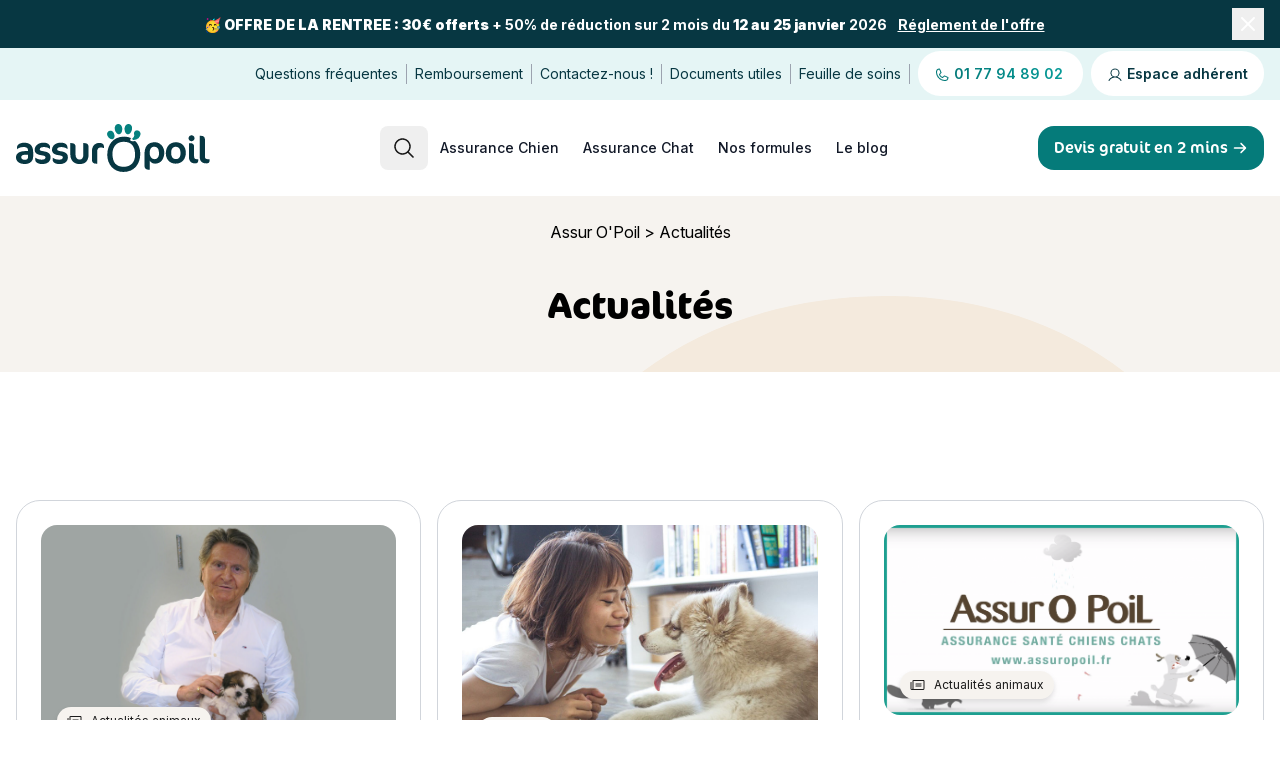

--- FILE ---
content_type: text/html; charset=UTF-8
request_url: https://www.assuropoil.fr/actualites/
body_size: 29483
content:
<!doctype html>
<html lang="fr-FR">
<head>
    	<!-- Google Tag Manager -->
	<script type="text/javascript">(function(w,d,s,l,i){w[l]=w[l]||[];w[l].push({'gtm.start':new Date().getTime(),event:'gtm.js'});var f=d.getElementsByTagName(s)[0], j=d.createElement(s),dl=l!='dataLayer'?'&l='+l:'';j.async=true;j.src='https://www.googletagmanager.com/gtm.js?id='+i+dl;f.parentNode.insertBefore(j,f);})(window,document,'script','dataLayer','GTM-KZB3X44C');</script>
	<!-- End Google Tag Manager -->
    
		<script type="text/javascript" src="https://try.abtasty.com/c8509ffdeb835104162d2e1e0748d84e.js" defer></script>
		<meta charset="UTF-8">
	<meta name="viewport" content="width=device-width, initial-scale=1">
	<link rel="profile" href="https://gmpg.org/xfn/11">
	<link rel="preload" fetchpriority="high" as="image" href="https://www.assuropoil.fr/themes/assuropoil/images/femme-chien-assurance-mutuelle-animaux.webp" type="image/webp">
	<link rel="preconnect" href="https://use.typekit.net/">
	<link rel="preload" href="https://use.typekit.net/qof4euz.css" as="style" crossorigin>
	<!-- TrustBox script -->
	<script type="text/javascript" src="//widget.trustpilot.com/bootstrap/v5/tp.widget.bootstrap.min.js" defer></script>
	<!-- End TrustBox script -->
	<meta name='robots' content='index, follow, max-image-preview:large, max-snippet:-1, max-video-preview:-1' />
	<style>img:is([sizes="auto" i], [sizes^="auto," i]) { contain-intrinsic-size: 3000px 1500px }</style>
	
	<!-- This site is optimized with the Yoast SEO Premium plugin v25.1 (Yoast SEO v25.4) - https://yoast.com/wordpress/plugins/seo/ -->
	<title>Les Actualités Assur O&#039;Poil - Spécialiste assurance chien et chat | Assur O&#039;Poil</title>
	<meta name="description" content="Découvrez toutes les actualités Assur O&#039;Poil sur notre page dédiée. Nous vous informons des mises à jour produits et des dernière nouvelles." />
	<link rel="canonical" href="https://www.assuropoil.fr/actualites/" />
	<link rel="next" href="https://www.assuropoil.fr/actualites/page/2/" />
	<meta property="og:locale" content="fr_FR" />
	<meta property="og:type" content="article" />
	<meta property="og:title" content="Archives des Actualités" />
	<meta property="og:description" content="Découvrez toutes les actualités Assur O&#039;Poil sur notre page dédiée. Nous vous informons des mises à jour produits et des dernière nouvelles." />
	<meta property="og:url" content="https://www.assuropoil.fr/actualites/" />
	<meta property="og:site_name" content="Assur O&#039;Poil" />
	<meta property="og:image" content="https://www.assuropoil.fr/wp-content/uploads/2023/09/assuropoil-assurance-mutuelle-chien-chat.webp" />
	<meta property="og:image:width" content="1200" />
	<meta property="og:image:height" content="675" />
	<meta property="og:image:type" content="image/webp" />
	<meta name="twitter:card" content="summary_large_image" />
	<meta name="twitter:site" content="@Assuropoil" />
	<script type="application/ld+json" class="yoast-schema-graph">{"@context":"https://schema.org","@graph":[{"@type":"CollectionPage","@id":"https://www.assuropoil.fr/actualites/","url":"https://www.assuropoil.fr/actualites/","name":"Les Actualités Assur O'Poil - Spécialiste assurance chien et chat | Assur O'Poil","isPartOf":{"@id":"https://www.assuropoil.fr/#website"},"primaryImageOfPage":{"@id":"https://www.assuropoil.fr/actualites/#primaryimage"},"image":{"@id":"https://www.assuropoil.fr/actualites/#primaryimage"},"thumbnailUrl":"/wp-content/uploads/2023/08/V1-1536x977-1.jpeg","description":"Découvrez toutes les actualités Assur O'Poil sur notre page dédiée. Nous vous informons des mises à jour produits et des dernière nouvelles.","breadcrumb":{"@id":"https://www.assuropoil.fr/actualites/#breadcrumb"},"inLanguage":"fr-FR"},{"@type":"ImageObject","inLanguage":"fr-FR","@id":"https://www.assuropoil.fr/actualites/#primaryimage","url":"/wp-content/uploads/2023/08/V1-1536x977-1.jpeg","contentUrl":"/wp-content/uploads/2023/08/V1-1536x977-1.jpeg","width":1536,"height":977,"caption":"homme portant un chien, 20 ans d'assur o'poil"},{"@type":"BreadcrumbList","@id":"https://www.assuropoil.fr/actualites/#breadcrumb","itemListElement":[{"@type":"ListItem","position":1,"name":"Assur O'Poil","item":"https://www.assuropoil.fr/"},{"@type":"ListItem","position":2,"name":"Actualités"}]},{"@type":"WebSite","@id":"https://www.assuropoil.fr/#website","url":"https://www.assuropoil.fr/","name":"Assur O'Poil","description":"L&#039;assurance santé des chiens et des chats","publisher":{"@id":"https://www.assuropoil.fr/#organization"},"potentialAction":[{"@type":"SearchAction","target":{"@type":"EntryPoint","urlTemplate":"https://www.assuropoil.fr/?s={search_term_string}"},"query-input":{"@type":"PropertyValueSpecification","valueRequired":true,"valueName":"search_term_string"}}],"inLanguage":"fr-FR"},{"@type":"Organization","@id":"https://www.assuropoil.fr/#organization","name":"Assur O'Poil","url":"https://www.assuropoil.fr/","logo":{"@type":"ImageObject","inLanguage":"fr-FR","@id":"https://www.assuropoil.fr/#/schema/logo/image/","url":"/wp-content/uploads/2023/07/logo-assuropoil-color@2x.png","contentUrl":"/wp-content/uploads/2023/07/logo-assuropoil-color@2x.png","width":3008,"height":765,"caption":"Assur O'Poil"},"image":{"@id":"https://www.assuropoil.fr/#/schema/logo/image/"},"sameAs":["https://www.facebook.com/Assuropoil.fr","https://x.com/Assuropoil","https://instagram.com/assuropoil","https://www.youtube.com/user/AssuropoilTV","https://www.pinterest.com/assuropoil/"]}]}</script>
	<!-- / Yoast SEO Premium plugin. -->


<link rel="alternate" type="application/rss+xml" title="Assur O&#039;Poil &raquo; Flux" href="https://www.assuropoil.fr/feed/" />
<link rel="alternate" type="application/rss+xml" title="Assur O&#039;Poil &raquo; Flux de la catégorie Actualités" href="https://www.assuropoil.fr/actualites/feed/" />
<link rel='stylesheet' id='wp-block-library-css' href='https://www.assuropoil.fr/wp-includes/css/dist/block-library/style.min.css?ver=6.8.3' media='all' />
<style id='global-styles-inline-css'>
:root{--wp--preset--aspect-ratio--square: 1;--wp--preset--aspect-ratio--4-3: 4/3;--wp--preset--aspect-ratio--3-4: 3/4;--wp--preset--aspect-ratio--3-2: 3/2;--wp--preset--aspect-ratio--2-3: 2/3;--wp--preset--aspect-ratio--16-9: 16/9;--wp--preset--aspect-ratio--9-16: 9/16;--wp--preset--color--black: #000000;--wp--preset--color--cyan-bluish-gray: #abb8c3;--wp--preset--color--white: #ffffff;--wp--preset--color--pale-pink: #f78da7;--wp--preset--color--vivid-red: #cf2e2e;--wp--preset--color--luminous-vivid-orange: #ff6900;--wp--preset--color--luminous-vivid-amber: #fcb900;--wp--preset--color--light-green-cyan: #7bdcb5;--wp--preset--color--vivid-green-cyan: #00d084;--wp--preset--color--pale-cyan-blue: #8ed1fc;--wp--preset--color--vivid-cyan-blue: #0693e3;--wp--preset--color--vivid-purple: #9b51e0;--wp--preset--color--background: #FFFFFF;--wp--preset--color--foreground: #1B1B1B;--wp--preset--color--primary: #069B98;--wp--preset--color--primary-dark: #057B7A;--wp--preset--color--secondary: #356F7E;--wp--preset--color--secondary-dark: #073742;--wp--preset--color--secondary-darker: #05232A;--wp--preset--color--beige: #F6F3EF;--wp--preset--color--dark: #2A2828;--wp--preset--color--beige-dark: #D9D9D9;--wp--preset--color--sky-blue: #BDEDFC;--wp--preset--color--sky-blue-dark: #82BDD1;--wp--preset--color--orange: #FFCFB4;--wp--preset--color--orange-dark: #CE9575;--wp--preset--color--pink: #FFB8D1;--wp--preset--color--pink-dark: #A64265;--wp--preset--color--purple: #CDBCFF;--wp--preset--color--purple-dark: #9682D2;--wp--preset--color--yellow: #FAF2D4;--wp--preset--color--yellow-dark: #DED2A5;--wp--preset--gradient--vivid-cyan-blue-to-vivid-purple: linear-gradient(135deg,rgba(6,147,227,1) 0%,rgb(155,81,224) 100%);--wp--preset--gradient--light-green-cyan-to-vivid-green-cyan: linear-gradient(135deg,rgb(122,220,180) 0%,rgb(0,208,130) 100%);--wp--preset--gradient--luminous-vivid-amber-to-luminous-vivid-orange: linear-gradient(135deg,rgba(252,185,0,1) 0%,rgba(255,105,0,1) 100%);--wp--preset--gradient--luminous-vivid-orange-to-vivid-red: linear-gradient(135deg,rgba(255,105,0,1) 0%,rgb(207,46,46) 100%);--wp--preset--gradient--very-light-gray-to-cyan-bluish-gray: linear-gradient(135deg,rgb(238,238,238) 0%,rgb(169,184,195) 100%);--wp--preset--gradient--cool-to-warm-spectrum: linear-gradient(135deg,rgb(74,234,220) 0%,rgb(151,120,209) 20%,rgb(207,42,186) 40%,rgb(238,44,130) 60%,rgb(251,105,98) 80%,rgb(254,248,76) 100%);--wp--preset--gradient--blush-light-purple: linear-gradient(135deg,rgb(255,206,236) 0%,rgb(152,150,240) 100%);--wp--preset--gradient--blush-bordeaux: linear-gradient(135deg,rgb(254,205,165) 0%,rgb(254,45,45) 50%,rgb(107,0,62) 100%);--wp--preset--gradient--luminous-dusk: linear-gradient(135deg,rgb(255,203,112) 0%,rgb(199,81,192) 50%,rgb(65,88,208) 100%);--wp--preset--gradient--pale-ocean: linear-gradient(135deg,rgb(255,245,203) 0%,rgb(182,227,212) 50%,rgb(51,167,181) 100%);--wp--preset--gradient--electric-grass: linear-gradient(135deg,rgb(202,248,128) 0%,rgb(113,206,126) 100%);--wp--preset--gradient--midnight: linear-gradient(135deg,rgb(2,3,129) 0%,rgb(40,116,252) 100%);--wp--preset--font-size--small: 0.75rem;--wp--preset--font-size--medium: 1.25rem;--wp--preset--font-size--large: 2.25rem;--wp--preset--font-size--x-large: 2.625rem;--wp--preset--font-family--inter: "Inter", sans-serif;--wp--preset--font-family--cocon-pro: 'ff-cocon-pro', monospace;--wp--preset--spacing--20: 0.44rem;--wp--preset--spacing--30: 0.67rem;--wp--preset--spacing--40: 1rem;--wp--preset--spacing--50: 1.5rem;--wp--preset--spacing--60: 2.25rem;--wp--preset--spacing--70: 3.38rem;--wp--preset--spacing--80: 5.06rem;--wp--preset--shadow--natural: 6px 6px 9px rgba(0, 0, 0, 0.2);--wp--preset--shadow--deep: 12px 12px 50px rgba(0, 0, 0, 0.4);--wp--preset--shadow--sharp: 6px 6px 0px rgba(0, 0, 0, 0.2);--wp--preset--shadow--outlined: 6px 6px 0px -3px rgba(255, 255, 255, 1), 6px 6px rgba(0, 0, 0, 1);--wp--preset--shadow--crisp: 6px 6px 0px rgba(0, 0, 0, 1);}:root { --wp--style--global--content-size: 50rem;--wp--style--global--wide-size: 100%; }:where(body) { margin: 0; }.wp-site-blocks > .alignleft { float: left; margin-right: 2em; }.wp-site-blocks > .alignright { float: right; margin-left: 2em; }.wp-site-blocks > .aligncenter { justify-content: center; margin-left: auto; margin-right: auto; }:where(.is-layout-flex){gap: 0.5em;}:where(.is-layout-grid){gap: 0.5em;}.is-layout-flow > .alignleft{float: left;margin-inline-start: 0;margin-inline-end: 2em;}.is-layout-flow > .alignright{float: right;margin-inline-start: 2em;margin-inline-end: 0;}.is-layout-flow > .aligncenter{margin-left: auto !important;margin-right: auto !important;}.is-layout-constrained > .alignleft{float: left;margin-inline-start: 0;margin-inline-end: 2em;}.is-layout-constrained > .alignright{float: right;margin-inline-start: 2em;margin-inline-end: 0;}.is-layout-constrained > .aligncenter{margin-left: auto !important;margin-right: auto !important;}.is-layout-constrained > :where(:not(.alignleft):not(.alignright):not(.alignfull)){max-width: var(--wp--style--global--content-size);margin-left: auto !important;margin-right: auto !important;}.is-layout-constrained > .alignwide{max-width: var(--wp--style--global--wide-size);}body .is-layout-flex{display: flex;}.is-layout-flex{flex-wrap: wrap;align-items: center;}.is-layout-flex > :is(*, div){margin: 0;}body .is-layout-grid{display: grid;}.is-layout-grid > :is(*, div){margin: 0;}body{padding-top: 0px;padding-right: 0px;padding-bottom: 0px;padding-left: 0px;}a:where(:not(.wp-element-button)){text-decoration: underline;}:root :where(.wp-element-button, .wp-block-button__link){background-color: #32373c;border-width: 0;color: #fff;font-family: inherit;font-size: inherit;line-height: inherit;padding: calc(0.667em + 2px) calc(1.333em + 2px);text-decoration: none;}.has-black-color{color: var(--wp--preset--color--black) !important;}.has-cyan-bluish-gray-color{color: var(--wp--preset--color--cyan-bluish-gray) !important;}.has-white-color{color: var(--wp--preset--color--white) !important;}.has-pale-pink-color{color: var(--wp--preset--color--pale-pink) !important;}.has-vivid-red-color{color: var(--wp--preset--color--vivid-red) !important;}.has-luminous-vivid-orange-color{color: var(--wp--preset--color--luminous-vivid-orange) !important;}.has-luminous-vivid-amber-color{color: var(--wp--preset--color--luminous-vivid-amber) !important;}.has-light-green-cyan-color{color: var(--wp--preset--color--light-green-cyan) !important;}.has-vivid-green-cyan-color{color: var(--wp--preset--color--vivid-green-cyan) !important;}.has-pale-cyan-blue-color{color: var(--wp--preset--color--pale-cyan-blue) !important;}.has-vivid-cyan-blue-color{color: var(--wp--preset--color--vivid-cyan-blue) !important;}.has-vivid-purple-color{color: var(--wp--preset--color--vivid-purple) !important;}.has-background-color{color: var(--wp--preset--color--background) !important;}.has-foreground-color{color: var(--wp--preset--color--foreground) !important;}.has-primary-color{color: var(--wp--preset--color--primary) !important;}.has-primary-dark-color{color: var(--wp--preset--color--primary-dark) !important;}.has-secondary-color{color: var(--wp--preset--color--secondary) !important;}.has-secondary-dark-color{color: var(--wp--preset--color--secondary-dark) !important;}.has-secondary-darker-color{color: var(--wp--preset--color--secondary-darker) !important;}.has-beige-color{color: var(--wp--preset--color--beige) !important;}.has-dark-color{color: var(--wp--preset--color--dark) !important;}.has-beige-dark-color{color: var(--wp--preset--color--beige-dark) !important;}.has-sky-blue-color{color: var(--wp--preset--color--sky-blue) !important;}.has-sky-blue-dark-color{color: var(--wp--preset--color--sky-blue-dark) !important;}.has-orange-color{color: var(--wp--preset--color--orange) !important;}.has-orange-dark-color{color: var(--wp--preset--color--orange-dark) !important;}.has-pink-color{color: var(--wp--preset--color--pink) !important;}.has-pink-dark-color{color: var(--wp--preset--color--pink-dark) !important;}.has-purple-color{color: var(--wp--preset--color--purple) !important;}.has-purple-dark-color{color: var(--wp--preset--color--purple-dark) !important;}.has-yellow-color{color: var(--wp--preset--color--yellow) !important;}.has-yellow-dark-color{color: var(--wp--preset--color--yellow-dark) !important;}.has-black-background-color{background-color: var(--wp--preset--color--black) !important;}.has-cyan-bluish-gray-background-color{background-color: var(--wp--preset--color--cyan-bluish-gray) !important;}.has-white-background-color{background-color: var(--wp--preset--color--white) !important;}.has-pale-pink-background-color{background-color: var(--wp--preset--color--pale-pink) !important;}.has-vivid-red-background-color{background-color: var(--wp--preset--color--vivid-red) !important;}.has-luminous-vivid-orange-background-color{background-color: var(--wp--preset--color--luminous-vivid-orange) !important;}.has-luminous-vivid-amber-background-color{background-color: var(--wp--preset--color--luminous-vivid-amber) !important;}.has-light-green-cyan-background-color{background-color: var(--wp--preset--color--light-green-cyan) !important;}.has-vivid-green-cyan-background-color{background-color: var(--wp--preset--color--vivid-green-cyan) !important;}.has-pale-cyan-blue-background-color{background-color: var(--wp--preset--color--pale-cyan-blue) !important;}.has-vivid-cyan-blue-background-color{background-color: var(--wp--preset--color--vivid-cyan-blue) !important;}.has-vivid-purple-background-color{background-color: var(--wp--preset--color--vivid-purple) !important;}.has-background-background-color{background-color: var(--wp--preset--color--background) !important;}.has-foreground-background-color{background-color: var(--wp--preset--color--foreground) !important;}.has-primary-background-color{background-color: var(--wp--preset--color--primary) !important;}.has-primary-dark-background-color{background-color: var(--wp--preset--color--primary-dark) !important;}.has-secondary-background-color{background-color: var(--wp--preset--color--secondary) !important;}.has-secondary-dark-background-color{background-color: var(--wp--preset--color--secondary-dark) !important;}.has-secondary-darker-background-color{background-color: var(--wp--preset--color--secondary-darker) !important;}.has-beige-background-color{background-color: var(--wp--preset--color--beige) !important;}.has-dark-background-color{background-color: var(--wp--preset--color--dark) !important;}.has-beige-dark-background-color{background-color: var(--wp--preset--color--beige-dark) !important;}.has-sky-blue-background-color{background-color: var(--wp--preset--color--sky-blue) !important;}.has-sky-blue-dark-background-color{background-color: var(--wp--preset--color--sky-blue-dark) !important;}.has-orange-background-color{background-color: var(--wp--preset--color--orange) !important;}.has-orange-dark-background-color{background-color: var(--wp--preset--color--orange-dark) !important;}.has-pink-background-color{background-color: var(--wp--preset--color--pink) !important;}.has-pink-dark-background-color{background-color: var(--wp--preset--color--pink-dark) !important;}.has-purple-background-color{background-color: var(--wp--preset--color--purple) !important;}.has-purple-dark-background-color{background-color: var(--wp--preset--color--purple-dark) !important;}.has-yellow-background-color{background-color: var(--wp--preset--color--yellow) !important;}.has-yellow-dark-background-color{background-color: var(--wp--preset--color--yellow-dark) !important;}.has-black-border-color{border-color: var(--wp--preset--color--black) !important;}.has-cyan-bluish-gray-border-color{border-color: var(--wp--preset--color--cyan-bluish-gray) !important;}.has-white-border-color{border-color: var(--wp--preset--color--white) !important;}.has-pale-pink-border-color{border-color: var(--wp--preset--color--pale-pink) !important;}.has-vivid-red-border-color{border-color: var(--wp--preset--color--vivid-red) !important;}.has-luminous-vivid-orange-border-color{border-color: var(--wp--preset--color--luminous-vivid-orange) !important;}.has-luminous-vivid-amber-border-color{border-color: var(--wp--preset--color--luminous-vivid-amber) !important;}.has-light-green-cyan-border-color{border-color: var(--wp--preset--color--light-green-cyan) !important;}.has-vivid-green-cyan-border-color{border-color: var(--wp--preset--color--vivid-green-cyan) !important;}.has-pale-cyan-blue-border-color{border-color: var(--wp--preset--color--pale-cyan-blue) !important;}.has-vivid-cyan-blue-border-color{border-color: var(--wp--preset--color--vivid-cyan-blue) !important;}.has-vivid-purple-border-color{border-color: var(--wp--preset--color--vivid-purple) !important;}.has-background-border-color{border-color: var(--wp--preset--color--background) !important;}.has-foreground-border-color{border-color: var(--wp--preset--color--foreground) !important;}.has-primary-border-color{border-color: var(--wp--preset--color--primary) !important;}.has-primary-dark-border-color{border-color: var(--wp--preset--color--primary-dark) !important;}.has-secondary-border-color{border-color: var(--wp--preset--color--secondary) !important;}.has-secondary-dark-border-color{border-color: var(--wp--preset--color--secondary-dark) !important;}.has-secondary-darker-border-color{border-color: var(--wp--preset--color--secondary-darker) !important;}.has-beige-border-color{border-color: var(--wp--preset--color--beige) !important;}.has-dark-border-color{border-color: var(--wp--preset--color--dark) !important;}.has-beige-dark-border-color{border-color: var(--wp--preset--color--beige-dark) !important;}.has-sky-blue-border-color{border-color: var(--wp--preset--color--sky-blue) !important;}.has-sky-blue-dark-border-color{border-color: var(--wp--preset--color--sky-blue-dark) !important;}.has-orange-border-color{border-color: var(--wp--preset--color--orange) !important;}.has-orange-dark-border-color{border-color: var(--wp--preset--color--orange-dark) !important;}.has-pink-border-color{border-color: var(--wp--preset--color--pink) !important;}.has-pink-dark-border-color{border-color: var(--wp--preset--color--pink-dark) !important;}.has-purple-border-color{border-color: var(--wp--preset--color--purple) !important;}.has-purple-dark-border-color{border-color: var(--wp--preset--color--purple-dark) !important;}.has-yellow-border-color{border-color: var(--wp--preset--color--yellow) !important;}.has-yellow-dark-border-color{border-color: var(--wp--preset--color--yellow-dark) !important;}.has-vivid-cyan-blue-to-vivid-purple-gradient-background{background: var(--wp--preset--gradient--vivid-cyan-blue-to-vivid-purple) !important;}.has-light-green-cyan-to-vivid-green-cyan-gradient-background{background: var(--wp--preset--gradient--light-green-cyan-to-vivid-green-cyan) !important;}.has-luminous-vivid-amber-to-luminous-vivid-orange-gradient-background{background: var(--wp--preset--gradient--luminous-vivid-amber-to-luminous-vivid-orange) !important;}.has-luminous-vivid-orange-to-vivid-red-gradient-background{background: var(--wp--preset--gradient--luminous-vivid-orange-to-vivid-red) !important;}.has-very-light-gray-to-cyan-bluish-gray-gradient-background{background: var(--wp--preset--gradient--very-light-gray-to-cyan-bluish-gray) !important;}.has-cool-to-warm-spectrum-gradient-background{background: var(--wp--preset--gradient--cool-to-warm-spectrum) !important;}.has-blush-light-purple-gradient-background{background: var(--wp--preset--gradient--blush-light-purple) !important;}.has-blush-bordeaux-gradient-background{background: var(--wp--preset--gradient--blush-bordeaux) !important;}.has-luminous-dusk-gradient-background{background: var(--wp--preset--gradient--luminous-dusk) !important;}.has-pale-ocean-gradient-background{background: var(--wp--preset--gradient--pale-ocean) !important;}.has-electric-grass-gradient-background{background: var(--wp--preset--gradient--electric-grass) !important;}.has-midnight-gradient-background{background: var(--wp--preset--gradient--midnight) !important;}.has-small-font-size{font-size: var(--wp--preset--font-size--small) !important;}.has-medium-font-size{font-size: var(--wp--preset--font-size--medium) !important;}.has-large-font-size{font-size: var(--wp--preset--font-size--large) !important;}.has-x-large-font-size{font-size: var(--wp--preset--font-size--x-large) !important;}.has-inter-font-family{font-family: var(--wp--preset--font-family--inter) !important;}.has-cocon-pro-font-family{font-family: var(--wp--preset--font-family--cocon-pro) !important;}
:where(.wp-block-post-template.is-layout-flex){gap: 1.25em;}:where(.wp-block-post-template.is-layout-grid){gap: 1.25em;}
:where(.wp-block-columns.is-layout-flex){gap: 2em;}:where(.wp-block-columns.is-layout-grid){gap: 2em;}
:root :where(.wp-block-pullquote){font-size: 1.5em;line-height: 1.6;}
</style>
<link rel='stylesheet' id='contact-form-7-css' href='/wp-content/plugins/contact-form-7/includes/css/styles.css?ver=6.1' media='all' />
<link rel='stylesheet' id='assuropoil-fonts-css' href='https://www.assuropoil.fr/themes/assuropoil/fonts/fonts.css?ver=1.3.0' media='all' />
<link rel='stylesheet' id='assuropoil-style-css' href='https://www.assuropoil.fr/themes/assuropoil/style.css?ver=1.3.0' media='all' />
<link rel="alternate" type="application/feed+json" title="Assur O&#039;Poil &raquo; JSON Feed" href="https://www.assuropoil.fr/feed/json/" />
<link rel="alternate" type="application/feed+json" title="Assur O&#039;Poil &raquo; Actualités Category Feed" href="https://www.assuropoil.fr/actualites/feed/json/" />
<link rel="alternate" href="https://www.assuropoil.fr/actualites/" hreflang="fr-FR" /><link rel="alternate" href="https://www.assuropoil.be/actualites/" hreflang="fr-BE" />		<style id="wp-custom-css">
			.wpcf7-captcha-captcha-170{margin: 10px;display: inline;}		</style>
			<link rel="stylesheet" href="https://use.typekit.net/qof4euz.css">
		<link rel="apple-touch-icon" sizes="180x180" href="https://www.assuropoil.fr/themes/assuropoil/favicon/apple-touch-icon.png">
	<link rel="icon" type="image/png" sizes="32x32" href="https://www.assuropoil.fr/themes/assuropoil/favicon/favicon-32x32.png">
	<link rel="icon" type="image/png" sizes="16x16" href="https://www.assuropoil.fr/themes/assuropoil/favicon/favicon-16x16.png">
	<link rel="manifest" href="https://www.assuropoil.fr/themes/assuropoil/favicon/site.webmanifest">
	<link rel="mask-icon" href="https://www.assuropoil.fr/themes/assuropoil/favicon/safari-pinned-tab.svg" color="#057b7a">
	<meta name="msapplication-TileColor" content="#057b7a">
	<meta name="theme-color" content="#bdedfc">
		</head>
<body class="archive category category-actualites category-57 wp-embed-responsive wp-theme-assuropoil antialiased">

		<!-- Google Tag Manager (noscript) -->
	<noscript><iframe src="https://www.googletagmanager.com/ns.html?id=GTM-KZB3X44C" height="0" width="0" style="display:none;visibility:hidden"></iframe></noscript>
	<!-- End Google Tag Manager (noscript) -->
    
	
	

<div
	x-data="{
		show: !localStorage.getItem('dismissed_back-to-school-2026'),
		dismiss() {
			localStorage.setItem('dismissed_back-to-school-2026', 'true');
			this.show = false;
		}
	}"
	x-show="show"
	x-transition:leave="transition ease-in duration-300"
	x-transition:leave-start="opacity-100"
	x-transition:leave-end="opacity-0"
	class="bg-secondary-dark text-white w-full"
>
	<div class="mx-auto max-w-7xl px-4 py-2 flex items-center justify-center gap-4 relative">
		<div class="text-center flex-1">
			<span class="font-bold text-xs md:text-sm"><b>🥳 OFFRE DE LA RENTREE : 30€ offerts</b> + 50% de réduction sur 2 mois du <b>12 au 25 janvier</b> 2026 </span><a href="https://www.assuropoil.fr/faq/operation-commerciale-offre-de-la-rentree-2026/" class="underline font-bold text-xs md:text-sm ml-2">Réglement de l'offre</a>		</div>
		<button
			@click="dismiss()"
			type="button"
			class="flex-shrink-0 p-1 hover:opacity-80 transition-opacity"
			aria-label="Fermer la bannière"
		>
			<svg xmlns="http://www.w3.org/2000/svg" width="24" height="24" viewBox="0 0 24 24" fill="none">
				<path d="M18 6L6 18M6 6L18 18" stroke="white" stroke-width="2" stroke-linecap="round" stroke-linejoin="round"/>
			</svg>
		</button>
	</div>
</div>

<header id="masthead" x-data="{ open: false }" style="background-color: white">
	<div class="hidden lg:block bg-white">
		<div class="bg-primary/10">
			<ul class="mx-auto flex max-w-7xl px-4 items-center justify-end py-4 divide-x divide-gray-400 text-secondary-dark text-sm">
																												<li class="px-2">
						<a href="https://www.assuropoil.fr/faqs/"
							target="_self"
							class="py-3.5 -my-3.5hover:font-semibold">
							Questions fréquentes						</a>
					</li>
														<li class="px-2">
						<a href="https://www.assuropoil.fr/remboursements-sante-assurance-animaux/"
							target="_self"
							class="py-3.5 -my-3.5hover:font-semibold">
							Remboursement						</a>
					</li>
														<li class="px-2">
						<a href="https://www.assuropoil.fr/contact/"
							target="_self"
							class="py-3.5 -my-3.5hover:font-semibold">
							Contactez-nous !						</a>
					</li>
														<li class="px-2">
						<a href="https://www.assuropoil.fr/documents-utiles/"
							target="_self"
							class="py-3.5 -my-3.5hover:font-semibold">
							Documents utiles						</a>
					</li>
														<li class="px-2">
						<a href="/wp-content/uploads/Feuille-de-soins_FR.pdf"
							target="_self"
							class="py-3.5 -my-3.5hover:font-semibold">
							Feuille de soins						</a>
					</li>
										<li class="pl-2">
				<a class="bg-white rounded-full px-4 py-3.5 font-semibold" href="tel:0177948902">
					<svg xmlns="http://www.w3.org/2000/svg" viewBox="0 0 256 256" class="inline size-4 text-primary-dark"
						 fill="currentColor" aria-hidden="true">
						<path
							d="M222.37,158.46l-47.11-21.11-.13-.06a16,16,0,0,0-15.17,1.4,8.12,8.12,0,0,0-.75.56L134.87,160c-15.42-7.49-31.34-23.29-38.83-38.51l20.78-24.71c.2-.25.39-.5.57-.77a16,16,0,0,0,1.32-15.06l0-.12L97.54,33.64a16,16,0,0,0-16.62-9.52A56.26,56.26,0,0,0,32,80c0,79.4,64.6,144,144,144a56.26,56.26,0,0,0,55.88-48.92A16,16,0,0,0,222.37,158.46ZM176,208A128.14,128.14,0,0,1,48,80,40.2,40.2,0,0,1,82.87,40a.61.61,0,0,0,0,.12l21,47L83.2,111.86a6.13,6.13,0,0,0-.57.77,16,16,0,0,0-1,15.7c9.06,18.53,27.73,37.06,46.46,46.11a16,16,0,0,0,15.75-1.14,8.44,8.44,0,0,0,.74-.56L168.89,152l47,21.05h0s.08,0,.11,0A40.21,40.21,0,0,1,176,208Z"></path>
					</svg>
					<span class="text-transparent bg-clip-text bg-gradient-to-r from-primary-dark to-primary">01 77 94 89 02</span>
				</a>
				<a class="ml-2 bg-white rounded-full px-4 py-3.5 font-semibold" href="https://app.assuropoil.com/">
					<svg xmlns="http://www.w3.org/2000/svg" viewBox="0 0 256 256" class="inline size-4"
						 fill="currentColor" aria-hidden="true">
						<path
							d="M230.92,212c-15.23-26.33-38.7-45.21-66.09-54.16a72,72,0,1,0-73.66,0C63.78,166.78,40.31,185.66,25.08,212a8,8,0,1,0,13.85,8c18.84-32.56,52.14-52,89.07-52s70.23,19.44,89.07,52a8,8,0,1,0,13.85-8ZM72,96a56,56,0,1,1,56,56A56.06,56.06,0,0,1,72,96Z"></path>
					</svg>
					Espace adhérent				</a>
			</li>
		</ul>
		</div>
	</div>
	<nav id="site-navigation" class="mx-auto flex max-w-7xl items-center justify-between gap-x-6 p-6 px-4" aria-label="Navigation principale">
		<div class="flex lg:flex-1">
			<a href="https://www.assuropoil.fr/" class="-m-1.5 p-1.5">
				<span class="sr-only">Assur O&#039;Poil</span>
				<svg class="h-8 lg:h-12" viewBox="0 0 198 49" fill="none" xmlns="http://www.w3.org/2000/svg">
					<g clip-path="url(#clip0_553_28082)">
						<path
							d="M9.5135 40.8099H8.45703C3.4457 40.8099 0 38.014 0 34.1704C0 30.3268 2.74051 27.6091 10.4923 27.6091H12.3329V27.3377C12.3329 24.3865 10.9239 23.4941 7.79131 23.4941C3.99433 23.4941 1.88007 24.9306 1.09594 25.9013H0.899908V24.2313C0.899908 21.9024 3.01417 19.1064 8.57412 19.1064C13.2723 19.1064 17.5008 21.2801 17.5008 28.5015V33.3158C17.5008 37.7413 14.2117 40.8086 9.5135 40.8086V40.8099ZM12.3711 31.3366H10.4923C6.49933 31.3366 5.36392 32.2681 5.36392 33.9773C5.36392 35.6864 6.69537 36.5788 9.00434 36.5788C11.3133 36.5788 12.3711 35.492 12.3711 33.3562V31.3379V31.3366Z"
							fill="#073742"/>
						<path
							d="M26.4656 40.9273C22.5897 40.9273 19.6927 38.9468 19.6927 36.8123V34.4443H19.8887C21.0241 35.492 23.7251 36.4248 26.2315 36.4248C28.7378 36.4248 30.0679 35.6877 30.0679 34.1338C30.0679 32.9296 29.3246 32.3477 25.6828 31.8428C21.2201 31.2218 19.0664 29.4748 19.0664 26.2913C19.0664 22.3695 22.6292 19.0308 28.0326 19.0308C32.8084 19.0308 34.7661 21.477 34.7661 23.4954V25.4759H34.5701C33.4741 24.3891 31.0468 23.5345 28.5404 23.5345C25.3302 23.5345 24.3119 24.5052 24.3119 25.8634C24.3119 26.9111 24.9382 27.339 28.5404 27.9209C32.9255 28.6202 35.274 30.5224 35.274 33.8611C35.274 38.2866 32.1414 40.9273 26.4656 40.9273Z"
							fill="#073742"/>
						<path
							d="M44.1629 40.9273C40.287 40.9273 37.3899 38.9468 37.3899 36.8123V34.4443H37.586C38.7214 35.492 41.4224 36.4248 43.9287 36.4248C46.4351 36.4248 47.7652 35.6877 47.7652 34.1338C47.7652 32.9296 47.0218 32.3477 43.3801 31.8428C38.9174 31.2218 36.7637 29.4748 36.7637 26.2913C36.7637 22.3695 40.3265 19.0308 45.7299 19.0308C50.5057 19.0308 52.4634 21.477 52.4634 23.4954V25.4759H52.2673C51.1714 24.3891 48.744 23.5345 46.2377 23.5345C43.0275 23.5345 42.0092 24.5052 42.0092 25.8634C42.0092 26.9111 42.6354 27.339 46.2377 27.9209C50.6228 28.6202 52.9712 30.5224 52.9712 33.8611C52.9712 38.2866 49.8387 40.9273 44.1629 40.9273Z"
							fill="#073742"/>
						<path
							d="M64.794 40.9273C59.5867 40.9273 55.4766 37.5103 55.4766 31.4148V19.4952H56.4554C59.4696 19.4952 60.801 20.7764 60.801 23.2227V30.9099C60.801 34.7535 62.6798 36.3061 65.069 36.3061C67.2227 36.3061 68.7489 34.8305 68.7489 31.2583V19.4939H69.6883C72.7419 19.4939 74.0339 20.7751 74.0339 23.2214V31.0639C74.0339 37.586 70.9408 40.9247 64.794 40.9247V40.9273Z"
							fill="#073742"/>
						<path
							d="M89.5357 24.5821C88.7529 24.2716 87.8516 23.961 86.482 23.961C84.1336 23.961 82.8416 25.2422 82.8416 28.4257V40.4614H81.3931C79.0446 40.4614 77.5566 39.2963 77.5566 37.1227V27.4941C77.5566 23.3009 79.788 19.302 85.3479 19.302C88.5976 19.302 89.733 21.1273 89.733 22.719V24.5821H89.537H89.5357Z"
							fill="#073742"/>
						<path
							d="M141.823 40.4953C139.474 40.4953 137.555 39.1749 136.498 37.3888V46.6286H134.854C132.975 46.6286 131.174 45.2691 131.174 43.0185V30.3618C131.174 23.4117 134.306 18.5974 141.745 18.5974C147.343 18.5974 151.338 23.6452 151.338 28.9253C151.338 35.6418 147.971 40.4953 141.824 40.4953H141.823ZM140.923 23.2186C138.026 23.2186 136.421 25.7027 136.421 29.3141C136.421 33.5074 138.495 35.8754 141.628 35.8754C144.172 35.8754 145.934 33.6235 145.934 30.2848C145.934 25.3544 144.29 23.2186 140.923 23.2186Z"
							fill="#073742"/>
						<path
							d="M163.355 18.5986C169.698 18.5986 173.338 23.6465 173.338 29.1979C173.338 35.4878 169.698 40.4952 162.886 40.4952C156.543 40.4952 152.902 35.4865 152.902 29.9351C152.902 23.6452 156.543 18.5986 163.355 18.5986ZM162.886 23.2577C159.871 23.2577 158.344 25.7418 158.344 29.1979C158.344 33.352 159.871 35.8375 163.355 35.8375C166.409 35.8375 167.897 33.3533 167.897 29.9364C167.897 25.7431 166.331 23.259 162.886 23.259V23.2577Z"
							fill="#073742"/>
						<path
							d="M179.134 17.5887C177.45 17.5887 176.08 16.1913 176.08 14.5213C176.08 12.8513 177.451 11.4932 179.134 11.4932C180.816 11.4932 182.227 12.8526 182.227 14.5213C182.227 16.19 180.818 17.5887 179.134 17.5887ZM182.853 40.2237C178.781 40.2237 176.55 37.9326 176.55 33.7015V19.53H178.038C180.386 19.53 181.797 20.7721 181.797 23.4128V33.1966C181.797 35.2933 182.697 35.9534 185.007 35.9534H185.986V37.0794C185.986 39.3313 185.086 40.2237 182.853 40.2237Z"
							fill="#073742"/>
						<path
							d="M194.246 40.2236C189.901 40.2236 187.551 37.9325 187.551 33.7014V12.075H189.039C191.662 12.075 192.798 13.5897 192.798 15.5689V33.1965C192.798 35.2932 193.894 35.9533 196.36 35.9533H197.769V37.0793C197.769 39.3312 196.555 40.2236 194.246 40.2236Z"
							fill="#073742"/>
						<path
							d="M113.865 10.5684C111.769 10.2996 110.466 7.0418 110.847 4.13235C111.225 1.22289 113.144 -0.23705 115.24 0.0317156C117.335 0.300481 118.815 2.19619 118.435 5.10695C118.055 8.0164 115.961 10.8371 113.865 10.5684ZM99.7503 9.09799C98.5412 6.87219 96.4586 6.33074 94.7482 7.24402C93.0392 8.15731 92.3524 10.1822 93.5615 12.4067C94.7719 14.6325 97.4203 16.2164 99.1293 15.3018C100.838 14.3885 100.959 11.3225 99.749 9.09799M105.375 10.5684C107.471 10.2996 108.773 7.0418 108.393 4.13235C108.014 1.22289 106.096 -0.23705 104 0.0317156C101.904 0.300481 100.424 2.19619 100.804 5.10695C101.184 8.0164 103.279 10.8371 105.375 10.5684Z"
							fill="#05817F"/>
						<path
							d="M110.383 12.8826C120.836 12.8826 126.836 21.2013 126.836 30.351C126.836 40.7168 120.836 48.9715 109.608 48.9715C99.155 48.9715 93.1543 40.7168 93.1543 31.567C93.1543 21.2013 99.155 12.8826 110.381 12.8826H110.383Z"
							fill="#073742"/>
						<path
							d="M109.931 18.1536C102.653 18.1431 98.4754 23.1831 98.4649 30.2011C98.453 38.6372 101.576 43.6889 109.989 43.7007C117.36 43.7111 121.514 38.6711 121.524 31.7328C121.538 23.2184 118.248 18.1666 109.931 18.1549V18.1536Z"
							fill="white"/>
						<path
							d="M117.744 14.1067C117.744 14.1067 115.947 15.6266 116.793 16.8857C117.639 18.1447 122.45 17.2523 122.45 17.2523L117.745 14.1067H117.744Z"
							fill="white"/>
						<path
							d="M126.206 12.9378C127.69 10.1327 127.192 7.93955 125.205 6.90624C123.485 6.01123 121.561 6.60486 120.739 8.16005C120.117 9.33557 120.335 10.0284 120.608 10.896C120.808 11.5314 120.698 12.1994 120.317 12.9195C120.069 13.3866 119.62 13.9202 119.067 14.4134C118.301 15.0958 118.814 16.3522 119.842 16.3078C122.051 16.2113 124.794 15.4585 126.206 12.9391"
							fill="#05817F"/>
					</g>
					<defs>
						<clipPath id="clip0_553_28082">
							<rect width="197.769" height="48.9714" fill="white"/>
						</clipPath>
					</defs>
				</svg>
			</a>
		</div>
		<div class="hidden lg:flex lg:gap-x-4">
			<button type="button" title="Rechercher" x-data @click="$store.search.toggle()" class="px-3 py-2.5 rounded-lg text-sm font-medium leading-6 ">
				<span class="sr-only">Rechercher</span>
				<svg xmlns="http://www.w3.org/2000/svg" fill="currentColor" viewBox="0 0 256 256" class="size-6">
					<path d="M229.66,218.34l-50.07-50.06a88.11,88.11,0,1,0-11.31,11.31l50.06,50.07a8,8,0,0,0,11.32-11.32ZM40,112a72,72,0,1,1,72,72A72.08,72.08,0,0,1,40,112Z"></path>
				</svg>
			</button>
											<div class="relative" x-data="{ open: false }" @mouseleave="open = false">
						<a @mouseover="open = true" href="https://www.assuropoil.fr/assurance-chien/" id="menu-button-266" aria-expanded="true" aria-haspopup="true" class="inline-block px-3 py-2.5 rounded-lg text-sm font-medium leading-6 text-gray-900 hover:bg-primary/10">
							Assurance Chien						</a>
						<div
							x-show="open"
							style="display:none;"
							x-transition:enter="transition ease-out duration-300"
							x-transition:enter-start="opacity-0"
							x-transition:enter-end="opacity-100"
							x-transition:leave="transition ease-in duration-200"
							x-transition:leave-start="opacity-100"
							x-transition:leave-end="opacity-0"
							class="absolute left-0 z-10 pt-2 w-56 origin-top-left"
							role="menu"
							aria-orientation="vertical"
							aria-labelledby="menu-button-131"
							tabindex="-1"
						>
							<div class="divide-y divide-gray-100 rounded-md bg-white shadow-lg ring-1 ring-black ring-opacity-5 focus:outline-none">
																											<a href="https://www.assuropoil.fr/assurance-chiot/" class="text-gray-700 group flex items-center px-4 py-2 text-sm hover:bg-primary/10" role="menuitem" tabindex="-1" id="menu-item-131">
																																	Assurance chiot										</a>
																																				<a href="https://www.assuropoil.fr/les-garanties-d-une-assurance-sante-animaux/" class="text-gray-700 group flex items-center px-4 py-2 text-sm hover:bg-primary/10" role="menuitem" tabindex="-1" id="menu-item-131">
																																	Nos garanties										</a>
																																				<a href="https://www.assuropoil.fr/chien/toutes-les-races-de-chien/" class="text-gray-700 group flex items-center px-4 py-2 text-sm hover:bg-primary/10" role="menuitem" tabindex="-1" id="menu-item-131">
																																		<svg class="mr-3 size-5 text-gray-400 group-hover:text-gray-500" viewBox="0 0 256 256" fill="currentColor" aria-hidden="true">
													<path d="M200,204.5V232a8,8,0,0,1-16,0V204.5a63.67,63.67,0,0,0-35.38-57.25l-48.4-24.19A79.58,79.58,0,0,1,56,51.5V24a8,8,0,0,1,16,0V51.5a63.67,63.67,0,0,0,35.38,57.25l48.4,24.19A79.58,79.58,0,0,1,200,204.5ZM160,200H72.17a63.59,63.59,0,0,1,3.23-16h72.71a8,8,0,0,0,0-16H83.46a63.71,63.71,0,0,1,14.65-15.08A8,8,0,1,0,88.64,140,80.27,80.27,0,0,0,56,204.5V232a8,8,0,0,0,16,0V216h88a8,8,0,0,0,0-16ZM192,16a8,8,0,0,0-8,8V40H96a8,8,0,0,0,0,16h87.83a63.59,63.59,0,0,1-3.23,16H107.89a8,8,0,1,0,0,16h64.65a63.71,63.71,0,0,1-14.65,15.08,8,8,0,0,0,9.47,12.9A80.27,80.27,0,0,0,200,51.5V24A8,8,0,0,0,192,16Z"></path>												</svg>
																						Races de chien										</a>
																																				<span class="text-gray-900 font-mono group flex items-center px-4 py-2 text-sm">Blog chien</span>
																																				<a href="https://www.assuropoil.fr/chien/accident/" class="text-gray-700 group flex items-center px-4 py-2 text-sm hover:bg-primary/10" role="menuitem" tabindex="-1" id="menu-item-131">
																																		<svg class="mr-3 size-5 text-gray-400 group-hover:text-gray-500" viewBox="0 0 256 256" fill="currentColor" aria-hidden="true">
													<path d="M216,64H176V56a24,24,0,0,0-24-24H104A24,24,0,0,0,80,56v8H40A16,16,0,0,0,24,80V208a16,16,0,0,0,16,16H216a16,16,0,0,0,16-16V80A16,16,0,0,0,216,64ZM96,56a8,8,0,0,1,8-8h48a8,8,0,0,1,8,8v8H96ZM216,208H40V80H216V208Zm-56-64a8,8,0,0,1-8,8H136v16a8,8,0,0,1-16,0V152H104a8,8,0,0,1,0-16h16V120a8,8,0,0,1,16,0v16h16A8,8,0,0,1,160,144Z"></path>												</svg>
																						Accidents du chien										</a>
																																				<a href="https://www.assuropoil.fr/chien/actu/" class="text-gray-700 group flex items-center px-4 py-2 text-sm hover:bg-primary/10" role="menuitem" tabindex="-1" id="menu-item-131">
																																		<svg class="mr-3 size-5 text-gray-400 group-hover:text-gray-500" viewBox="0 0 256 256" fill="currentColor" aria-hidden="true">
													<path d="M88,112a8,8,0,0,1,8-8h80a8,8,0,0,1,0,16H96A8,8,0,0,1,88,112Zm8,40h80a8,8,0,0,0,0-16H96a8,8,0,0,0,0,16ZM232,64V184a24,24,0,0,1-24,24H32A24,24,0,0,1,8,184.11V88a8,8,0,0,1,16,0v96a8,8,0,0,0,16,0V64A16,16,0,0,1,56,48H216A16,16,0,0,1,232,64Zm-16,0H56V184a23.84,23.84,0,0,1-1.37,8H208a8,8,0,0,0,8-8Z"></path>												</svg>
																						Actualités du chien										</a>
																																				<a href="https://www.assuropoil.fr/chien/alimentation/" class="text-gray-700 group flex items-center px-4 py-2 text-sm hover:bg-primary/10" role="menuitem" tabindex="-1" id="menu-item-131">
																																		<svg class="mr-3 size-5 text-gray-400 group-hover:text-gray-500" viewBox="0 0 256 256" fill="currentColor" aria-hidden="true">
													<path d="M231.67,60.89a35.82,35.82,0,0,0-23.82-12.74,36,36,0,1,0-66.37,22.92.25.25,0,0,1,0,.08L71.17,141.51s0,0-.1,0a36,36,0,1,0-22.92,66.37,36,36,0,1,0,66.37-22.92.54.54,0,0,1,0-.08l70.35-70.36s0,0,.1,0a36,36,0,0,0,46.74-53.63ZM219.1,97.16a20,20,0,0,1-25.67,3.8,16,16,0,0,0-19.88,2.19l-70.4,70.4A16,16,0,0,0,101,193.43a20,20,0,1,1-36.75,7.5,8,8,0,0,0-7.91-9.24,8.5,8.5,0,0,0-1.23.1A20,20,0,1,1,62.57,155a16,16,0,0,0,19.88-2.19l70.4-70.4A16,16,0,0,0,155,62.57a20,20,0,1,1,36.75-7.5,8,8,0,0,0,9.14,9.14,20,20,0,0,1,18.17,33Z"></path>												</svg>
																						Alimentation chien										</a>
																																				<a href="https://www.assuropoil.fr/chien/astuces/" class="text-gray-700 group flex items-center px-4 py-2 text-sm hover:bg-primary/10" role="menuitem" tabindex="-1" id="menu-item-131">
																																		<svg class="mr-3 size-5 text-gray-400 group-hover:text-gray-500" viewBox="0 0 256 256" fill="currentColor" aria-hidden="true">
													<path d="M214.86,180.12a8,8,0,0,1-11,2.74L136,142.13V216a8,8,0,0,1-16,0V142.13L52.12,182.86a8,8,0,1,1-8.23-13.72L112.45,128,43.89,86.86a8,8,0,1,1,8.23-13.72L120,113.87V40a8,8,0,0,1,16,0v73.87l67.88-40.73a8,8,0,1,1,8.23,13.72L143.55,128l68.56,41.14A8,8,0,0,1,214.86,180.12Z"></path>												</svg>
																						Astuces chien										</a>
																																				<a href="https://www.assuropoil.fr/chien/bien-etre/" class="text-gray-700 group flex items-center px-4 py-2 text-sm hover:bg-primary/10" role="menuitem" tabindex="-1" id="menu-item-131">
																																		<svg class="mr-3 size-5 text-gray-400 group-hover:text-gray-500" viewBox="0 0 256 256" fill="currentColor" aria-hidden="true">
													<path d="M245.83,121.63a15.53,15.53,0,0,0-9.52-7.33,73.51,73.51,0,0,0-22.17-2.22c4-19.85,1-35.55-2.06-44.86a16.15,16.15,0,0,0-18.79-10.88,85.53,85.53,0,0,0-28.55,12.12,94.58,94.58,0,0,0-27.11-33.25,16.05,16.05,0,0,0-19.26,0A94.48,94.48,0,0,0,91.26,68.46,85.53,85.53,0,0,0,62.71,56.34,16.15,16.15,0,0,0,43.92,67.22c-3,9.31-6,25-2.06,44.86a73.51,73.51,0,0,0-22.17,2.22,15.53,15.53,0,0,0-9.52,7.33,16,16,0,0,0-1.6,12.27c3.39,12.57,13.8,36.48,45.33,55.32S113.13,208,128.05,208s42.67,0,74-18.78c31.53-18.84,41.94-42.75,45.33-55.32A16,16,0,0,0,245.83,121.63ZM59.14,72.14a.2.2,0,0,1,.23-.15A70.43,70.43,0,0,1,85.18,83.66,118.65,118.65,0,0,0,80,119.17c0,18.74,3.77,34,9.11,46.28A123.59,123.59,0,0,1,69.57,140C51.55,108.62,55.3,84,59.14,72.14Zm3,103.35C35.47,159.57,26.82,140.05,24,129.7a59.82,59.82,0,0,1,22.5-1.17,129.08,129.08,0,0,0,9.15,19.41,142.28,142.28,0,0,0,34,39.56A114.92,114.92,0,0,1,62.1,175.49ZM128,190.4c-9.33-6.94-32-28.23-32-71.23C96,76.7,118.38,55.24,128,48c9.62,7.26,32,28.72,32,71.19C160,162.17,137.33,183.46,128,190.4ZM170.82,83.66A70.43,70.43,0,0,1,196.63,72a.2.2,0,0,1,.23.15C200.7,84,204.45,108.62,186.43,140a123.32,123.32,0,0,1-19.54,25.48c5.34-12.26,9.11-27.54,9.11-46.28A118.65,118.65,0,0,0,170.82,83.66ZM232,129.72c-2.77,10.25-11.4,29.81-38.09,45.77a114.92,114.92,0,0,1-27.55,12,142.28,142.28,0,0,0,34-39.56,129.08,129.08,0,0,0,9.15-19.41A59.69,59.69,0,0,1,232,129.71Z"></path>												</svg>
																						Bien-être du chien										</a>
																																				<a href="https://www.assuropoil.fr/chien/comprendre/" class="text-gray-700 group flex items-center px-4 py-2 text-sm hover:bg-primary/10" role="menuitem" tabindex="-1" id="menu-item-131">
																																		<svg class="mr-3 size-5 text-gray-400 group-hover:text-gray-500" viewBox="0 0 256 256" fill="currentColor" aria-hidden="true">
													<path d="M248,124a56.11,56.11,0,0,0-32-50.61V72a48,48,0,0,0-88-26.49A48,48,0,0,0,40,72v1.39a56,56,0,0,0,0,101.2V176a48,48,0,0,0,88,26.49A48,48,0,0,0,216,176v-1.41A56.09,56.09,0,0,0,248,124ZM88,208a32,32,0,0,1-31.81-28.56A55.87,55.87,0,0,0,64,180h8a8,8,0,0,0,0-16H64A40,40,0,0,1,50.67,86.27,8,8,0,0,0,56,78.73V72a32,32,0,0,1,64,0v68.26A47.8,47.8,0,0,0,88,128a8,8,0,0,0,0,16,32,32,0,0,1,0,64Zm104-44h-8a8,8,0,0,0,0,16h8a55.87,55.87,0,0,0,7.81-.56A32,32,0,1,1,168,144a8,8,0,0,0,0-16,47.8,47.8,0,0,0-32,12.26V72a32,32,0,0,1,64,0v6.73a8,8,0,0,0,5.33,7.54A40,40,0,0,1,192,164Zm16-52a8,8,0,0,1-8,8h-4a36,36,0,0,1-36-36V80a8,8,0,0,1,16,0v4a20,20,0,0,0,20,20h4A8,8,0,0,1,208,112ZM60,120H56a8,8,0,0,1,0-16h4A20,20,0,0,0,80,84V80a8,8,0,0,1,16,0v4A36,36,0,0,1,60,120Z"></path>												</svg>
																						Comportement du chien										</a>
																								</div>
						</div>
					</div>
				
								<div class="relative" x-data="{ open: false }" @mouseleave="open = false">
						<a @mouseover="open = true" href="https://www.assuropoil.fr/assurance-chat/" id="menu-button-264" aria-expanded="true" aria-haspopup="true" class="inline-block px-3 py-2.5 rounded-lg text-sm font-medium leading-6 text-gray-900 hover:bg-primary/10">
							Assurance Chat						</a>
						<div
							x-show="open"
							style="display:none;"
							x-transition:enter="transition ease-out duration-300"
							x-transition:enter-start="opacity-0"
							x-transition:enter-end="opacity-100"
							x-transition:leave="transition ease-in duration-200"
							x-transition:leave-start="opacity-100"
							x-transition:leave-end="opacity-0"
							class="absolute left-0 z-10 pt-2 w-56 origin-top-left"
							role="menu"
							aria-orientation="vertical"
							aria-labelledby="menu-button-131"
							tabindex="-1"
						>
							<div class="divide-y divide-gray-100 rounded-md bg-white shadow-lg ring-1 ring-black ring-opacity-5 focus:outline-none">
																											<a href="https://www.assuropoil.fr/assurance-chaton/" class="text-gray-700 group flex items-center px-4 py-2 text-sm hover:bg-primary/10" role="menuitem" tabindex="-1" id="menu-item-131">
																																	Assurance chaton										</a>
																																				<a href="https://www.assuropoil.fr/les-garanties-d-une-assurance-sante-animaux/" class="text-gray-700 group flex items-center px-4 py-2 text-sm hover:bg-primary/10" role="menuitem" tabindex="-1" id="menu-item-131">
																																	Nos garanties										</a>
																																				<a href="https://www.assuropoil.fr/chat/races-de-chats/" class="text-gray-700 group flex items-center px-4 py-2 text-sm hover:bg-primary/10" role="menuitem" tabindex="-1" id="menu-item-131">
																																		<svg class="mr-3 size-5 text-gray-400 group-hover:text-gray-500" viewBox="0 0 256 256" fill="currentColor" aria-hidden="true">
													<path d="M200,204.5V232a8,8,0,0,1-16,0V204.5a63.67,63.67,0,0,0-35.38-57.25l-48.4-24.19A79.58,79.58,0,0,1,56,51.5V24a8,8,0,0,1,16,0V51.5a63.67,63.67,0,0,0,35.38,57.25l48.4,24.19A79.58,79.58,0,0,1,200,204.5ZM160,200H72.17a63.59,63.59,0,0,1,3.23-16h72.71a8,8,0,0,0,0-16H83.46a63.71,63.71,0,0,1,14.65-15.08A8,8,0,1,0,88.64,140,80.27,80.27,0,0,0,56,204.5V232a8,8,0,0,0,16,0V216h88a8,8,0,0,0,0-16ZM192,16a8,8,0,0,0-8,8V40H96a8,8,0,0,0,0,16h87.83a63.59,63.59,0,0,1-3.23,16H107.89a8,8,0,1,0,0,16h64.65a63.71,63.71,0,0,1-14.65,15.08,8,8,0,0,0,9.47,12.9A80.27,80.27,0,0,0,200,51.5V24A8,8,0,0,0,192,16Z"></path>												</svg>
																						Races de chat										</a>
																																				<span class="text-gray-900 font-mono group flex items-center px-4 py-2 text-sm">Blog chat</span>
																																				<a href="https://www.assuropoil.fr/chat/accident-frequent/" class="text-gray-700 group flex items-center px-4 py-2 text-sm hover:bg-primary/10" role="menuitem" tabindex="-1" id="menu-item-131">
																																		<svg class="mr-3 size-5 text-gray-400 group-hover:text-gray-500" viewBox="0 0 256 256" fill="currentColor" aria-hidden="true">
													<path d="M216,64H176V56a24,24,0,0,0-24-24H104A24,24,0,0,0,80,56v8H40A16,16,0,0,0,24,80V208a16,16,0,0,0,16,16H216a16,16,0,0,0,16-16V80A16,16,0,0,0,216,64ZM96,56a8,8,0,0,1,8-8h48a8,8,0,0,1,8,8v8H96ZM216,208H40V80H216V208Zm-56-64a8,8,0,0,1-8,8H136v16a8,8,0,0,1-16,0V152H104a8,8,0,0,1,0-16h16V120a8,8,0,0,1,16,0v16h16A8,8,0,0,1,160,144Z"></path>												</svg>
																						Accidents du chat										</a>
																																				<a href="https://www.assuropoil.fr/chat/news/" class="text-gray-700 group flex items-center px-4 py-2 text-sm hover:bg-primary/10" role="menuitem" tabindex="-1" id="menu-item-131">
																																		<svg class="mr-3 size-5 text-gray-400 group-hover:text-gray-500" viewBox="0 0 256 256" fill="currentColor" aria-hidden="true">
													<path d="M88,112a8,8,0,0,1,8-8h80a8,8,0,0,1,0,16H96A8,8,0,0,1,88,112Zm8,40h80a8,8,0,0,0,0-16H96a8,8,0,0,0,0,16ZM232,64V184a24,24,0,0,1-24,24H32A24,24,0,0,1,8,184.11V88a8,8,0,0,1,16,0v96a8,8,0,0,0,16,0V64A16,16,0,0,1,56,48H216A16,16,0,0,1,232,64Zm-16,0H56V184a23.84,23.84,0,0,1-1.37,8H208a8,8,0,0,0,8-8Z"></path>												</svg>
																						Actualités du chat										</a>
																																				<a href="https://www.assuropoil.fr/chat/nourriture/" class="text-gray-700 group flex items-center px-4 py-2 text-sm hover:bg-primary/10" role="menuitem" tabindex="-1" id="menu-item-131">
																																		<svg class="mr-3 size-5 text-gray-400 group-hover:text-gray-500" viewBox="0 0 256 256" fill="currentColor" aria-hidden="true">
													<path d="M168,76a12,12,0,1,1-12-12A12,12,0,0,1,168,76Zm31.54,90.77c-27.06,27-69.42,38.35-126.32,33.95q2.39,17.84,6.7,37.57a8,8,0,0,1-6.11,9.52,7.81,7.81,0,0,1-1.72.19,8,8,0,0,1-7.8-6.29q-4.91-22.43-7.39-42.64-20.2-2.49-42.61-7.39a8,8,0,0,1,3.42-15.63q19.71,4.3,37.54,6.7c-4.39-56.89,7-99.24,34-126.29C133,12.58,202.43,24.9,215.9,27.82A16.07,16.07,0,0,1,228.18,40.1C231.1,53.57,243.43,123,199.54,166.77Zm-15-7.89A104.12,104.12,0,0,1,97.13,71.41C75.56,95.76,67,133.67,71.42,184.55,122.31,189,160.22,180.44,184.57,158.88Zm28-115.39a167.84,167.84,0,0,0-49.25-2.78c-20.24,2-37.4,7.83-51.25,17.46A88,88,0,0,0,197.83,144c9.62-13.85,15.49-31,17.46-51.25A169,169,0,0,0,212.54,43.49Z"></path>												</svg>
																						Alimentation chat										</a>
																																				<a href="https://www.assuropoil.fr/chat/conseil/" class="text-gray-700 group flex items-center px-4 py-2 text-sm hover:bg-primary/10" role="menuitem" tabindex="-1" id="menu-item-131">
																																		<svg class="mr-3 size-5 text-gray-400 group-hover:text-gray-500" viewBox="0 0 256 256" fill="currentColor" aria-hidden="true">
													<path d="M214.86,180.12a8,8,0,0,1-11,2.74L136,142.13V216a8,8,0,0,1-16,0V142.13L52.12,182.86a8,8,0,1,1-8.23-13.72L112.45,128,43.89,86.86a8,8,0,1,1,8.23-13.72L120,113.87V40a8,8,0,0,1,16,0v73.87l67.88-40.73a8,8,0,1,1,8.23,13.72L143.55,128l68.56,41.14A8,8,0,0,1,214.86,180.12Z"></path>												</svg>
																						Astuce Conseil chat										</a>
																																				<a href="https://www.assuropoil.fr/chat/comportement/" class="text-gray-700 group flex items-center px-4 py-2 text-sm hover:bg-primary/10" role="menuitem" tabindex="-1" id="menu-item-131">
																																		<svg class="mr-3 size-5 text-gray-400 group-hover:text-gray-500" viewBox="0 0 256 256" fill="currentColor" aria-hidden="true">
													<path d="M248,124a56.11,56.11,0,0,0-32-50.61V72a48,48,0,0,0-88-26.49A48,48,0,0,0,40,72v1.39a56,56,0,0,0,0,101.2V176a48,48,0,0,0,88,26.49A48,48,0,0,0,216,176v-1.41A56.09,56.09,0,0,0,248,124ZM88,208a32,32,0,0,1-31.81-28.56A55.87,55.87,0,0,0,64,180h8a8,8,0,0,0,0-16H64A40,40,0,0,1,50.67,86.27,8,8,0,0,0,56,78.73V72a32,32,0,0,1,64,0v68.26A47.8,47.8,0,0,0,88,128a8,8,0,0,0,0,16,32,32,0,0,1,0,64Zm104-44h-8a8,8,0,0,0,0,16h8a55.87,55.87,0,0,0,7.81-.56A32,32,0,1,1,168,144a8,8,0,0,0,0-16,47.8,47.8,0,0,0-32,12.26V72a32,32,0,0,1,64,0v6.73a8,8,0,0,0,5.33,7.54A40,40,0,0,1,192,164Zm16-52a8,8,0,0,1-8,8h-4a36,36,0,0,1-36-36V80a8,8,0,0,1,16,0v4a20,20,0,0,0,20,20h4A8,8,0,0,1,208,112ZM60,120H56a8,8,0,0,1,0-16h4A20,20,0,0,0,80,84V80a8,8,0,0,1,16,0v4A36,36,0,0,1,60,120Z"></path>												</svg>
																						Comportement du chat										</a>
																								</div>
						</div>
					</div>
				
								<div class="relative" x-data="{ open: false }" @mouseleave="open = false">
						<a @mouseover="open = true" href="https://www.assuropoil.fr/les-formules-assurance-chien-et-assurance-chat/" id="menu-button-268" aria-expanded="true" aria-haspopup="true" class="inline-block px-3 py-2.5 rounded-lg text-sm font-medium leading-6 text-gray-900 hover:bg-primary/10">
							Nos formules						</a>
						<div
							x-show="open"
							style="display:none;"
							x-transition:enter="transition ease-out duration-300"
							x-transition:enter-start="opacity-0"
							x-transition:enter-end="opacity-100"
							x-transition:leave="transition ease-in duration-200"
							x-transition:leave-start="opacity-100"
							x-transition:leave-end="opacity-0"
							class="absolute left-0 z-10 pt-2 w-56 origin-top-left"
							role="menu"
							aria-orientation="vertical"
							aria-labelledby="menu-button-131"
							tabindex="-1"
						>
							<div class="divide-y divide-gray-100 rounded-md bg-white shadow-lg ring-1 ring-black ring-opacity-5 focus:outline-none">
																											<a href="https://www.assuropoil.fr/les-garanties-d-une-assurance-sante-animaux/" class="text-gray-700 group flex items-center px-4 py-2 text-sm hover:bg-primary/10" role="menuitem" tabindex="-1" id="menu-item-131">
																																	Nos garanties										</a>
																																				<a href="https://www.assuropoil.fr/assistance-animaux/" class="text-gray-700 group flex items-center px-4 py-2 text-sm hover:bg-primary/10" role="menuitem" tabindex="-1" id="menu-item-131">
																																	Garantie Assistance										</a>
																								</div>
						</div>
					</div>
				
								<a href="https://www.assuropoil.fr/chien/" class="inline-block px-3 py-2.5 rounded-lg text-sm font-medium leading-6 text-gray-900 hover:bg-primary/10">
						Le blog					</a>
				
					</div>
		<div class="hidden lg:flex flex-1 items-center justify-end gap-x-6">
			<a href="https://offre.assuropoil.fr?provenance=btn-header&#038;part=1154"
			   class="flex items-center rounded-2xl px-4 py-2.5 text-base font-mono font-medium bg-primary-dark text-white"
			   data-cta="quote"
			   style="color: white"
			   >
				<span class="flex-none">Devis gratuit en 2 mins</span>
				<svg xmlns="http://www.w3.org/2000/svg" fill="currentColor" viewBox="0 0 256 256" class="ml-1 size-4">
					<path d="M224.49,136.49l-72,72a12,12,0,0,1-17-17L187,140H40a12,12,0,0,1,0-24H187L135.51,64.48a12,12,0,0,1,17-17l72,72A12,12,0,0,1,224.49,136.49Z"></path>
				</svg>
			</a>
		</div>
		<div class="flex lg:hidden">
			<!-- Hamburger -->
			<button @click="open = ! open" type="button"
					class="-m-2.5 inline-flex items-center justify-center rounded-md p-2.5 text-gray-700">
				<span class="sr-only">Ouvrir le menu</span>
				<svg class="size-6" fill="none" viewBox="0 0 24 24" stroke-width="1.5" stroke="currentColor"
					 aria-hidden="true">
					<path stroke-linecap="round" stroke-linejoin="round"
						  d="M3.75 6.75h16.5M3.75 12h16.5m-16.5 5.25h16.5"/>
				</svg>
			</button>
		</div>
	</nav>
	<!-- Responsive Navigation Menu -->
	<div id="mobile-site-navigation" :class="{'block': open, 'hidden': ! open}" class="hidden lg:hidden" role="dialog" aria-modal="true">
		<!-- Background backdrop, show/hide based on slide-over state. -->
		<div @click="open = ! open" class="fixed inset-0 z-10 bg-black/50"></div>
		<div
			class="fixed inset-y-0 right-0 z-10 w-full overflow-y-auto bg-white px-6 py-6 sm:max-w-sm sm:ring-1 sm:ring-gray-900/10">
			<div class="flex items-center justify-between gap-x-6">
				<a class="inline sm:hidden" href="https://www.assuropoil.fr/" rel="home" class="-m-1.5 p-1.5">
					<span class="sr-only">Assur O&#039;Poil</span>
					<svg class="h-8" viewBox="0 0 198 49" fill="none" xmlns="http://www.w3.org/2000/svg">
						<g clip-path="url(#clip0_553_28082)">
							<path
								d="M9.5135 40.8099H8.45703C3.4457 40.8099 0 38.014 0 34.1704C0 30.3268 2.74051 27.6091 10.4923 27.6091H12.3329V27.3377C12.3329 24.3865 10.9239 23.4941 7.79131 23.4941C3.99433 23.4941 1.88007 24.9306 1.09594 25.9013H0.899908V24.2313C0.899908 21.9024 3.01417 19.1064 8.57412 19.1064C13.2723 19.1064 17.5008 21.2801 17.5008 28.5015V33.3158C17.5008 37.7413 14.2117 40.8086 9.5135 40.8086V40.8099ZM12.3711 31.3366H10.4923C6.49933 31.3366 5.36392 32.2681 5.36392 33.9773C5.36392 35.6864 6.69537 36.5788 9.00434 36.5788C11.3133 36.5788 12.3711 35.492 12.3711 33.3562V31.3379V31.3366Z"
								fill="#073742"/>
							<path
								d="M26.4656 40.9273C22.5897 40.9273 19.6927 38.9468 19.6927 36.8123V34.4443H19.8887C21.0241 35.492 23.7251 36.4248 26.2315 36.4248C28.7378 36.4248 30.0679 35.6877 30.0679 34.1338C30.0679 32.9296 29.3246 32.3477 25.6828 31.8428C21.2201 31.2218 19.0664 29.4748 19.0664 26.2913C19.0664 22.3695 22.6292 19.0308 28.0326 19.0308C32.8084 19.0308 34.7661 21.477 34.7661 23.4954V25.4759H34.5701C33.4741 24.3891 31.0468 23.5345 28.5404 23.5345C25.3302 23.5345 24.3119 24.5052 24.3119 25.8634C24.3119 26.9111 24.9382 27.339 28.5404 27.9209C32.9255 28.6202 35.274 30.5224 35.274 33.8611C35.274 38.2866 32.1414 40.9273 26.4656 40.9273Z"
								fill="#073742"/>
							<path
								d="M44.1629 40.9273C40.287 40.9273 37.3899 38.9468 37.3899 36.8123V34.4443H37.586C38.7214 35.492 41.4224 36.4248 43.9287 36.4248C46.4351 36.4248 47.7652 35.6877 47.7652 34.1338C47.7652 32.9296 47.0218 32.3477 43.3801 31.8428C38.9174 31.2218 36.7637 29.4748 36.7637 26.2913C36.7637 22.3695 40.3265 19.0308 45.7299 19.0308C50.5057 19.0308 52.4634 21.477 52.4634 23.4954V25.4759H52.2673C51.1714 24.3891 48.744 23.5345 46.2377 23.5345C43.0275 23.5345 42.0092 24.5052 42.0092 25.8634C42.0092 26.9111 42.6354 27.339 46.2377 27.9209C50.6228 28.6202 52.9712 30.5224 52.9712 33.8611C52.9712 38.2866 49.8387 40.9273 44.1629 40.9273Z"
								fill="#073742"/>
							<path
								d="M64.794 40.9273C59.5867 40.9273 55.4766 37.5103 55.4766 31.4148V19.4952H56.4554C59.4696 19.4952 60.801 20.7764 60.801 23.2227V30.9099C60.801 34.7535 62.6798 36.3061 65.069 36.3061C67.2227 36.3061 68.7489 34.8305 68.7489 31.2583V19.4939H69.6883C72.7419 19.4939 74.0339 20.7751 74.0339 23.2214V31.0639C74.0339 37.586 70.9408 40.9247 64.794 40.9247V40.9273Z"
								fill="#073742"/>
							<path
								d="M89.5357 24.5821C88.7529 24.2716 87.8516 23.961 86.482 23.961C84.1336 23.961 82.8416 25.2422 82.8416 28.4257V40.4614H81.3931C79.0446 40.4614 77.5566 39.2963 77.5566 37.1227V27.4941C77.5566 23.3009 79.788 19.302 85.3479 19.302C88.5976 19.302 89.733 21.1273 89.733 22.719V24.5821H89.537H89.5357Z"
								fill="#073742"/>
							<path
								d="M141.823 40.4953C139.474 40.4953 137.555 39.1749 136.498 37.3888V46.6286H134.854C132.975 46.6286 131.174 45.2691 131.174 43.0185V30.3618C131.174 23.4117 134.306 18.5974 141.745 18.5974C147.343 18.5974 151.338 23.6452 151.338 28.9253C151.338 35.6418 147.971 40.4953 141.824 40.4953H141.823ZM140.923 23.2186C138.026 23.2186 136.421 25.7027 136.421 29.3141C136.421 33.5074 138.495 35.8754 141.628 35.8754C144.172 35.8754 145.934 33.6235 145.934 30.2848C145.934 25.3544 144.29 23.2186 140.923 23.2186Z"
								fill="#073742"/>
							<path
								d="M163.355 18.5986C169.698 18.5986 173.338 23.6465 173.338 29.1979C173.338 35.4878 169.698 40.4952 162.886 40.4952C156.543 40.4952 152.902 35.4865 152.902 29.9351C152.902 23.6452 156.543 18.5986 163.355 18.5986ZM162.886 23.2577C159.871 23.2577 158.344 25.7418 158.344 29.1979C158.344 33.352 159.871 35.8375 163.355 35.8375C166.409 35.8375 167.897 33.3533 167.897 29.9364C167.897 25.7431 166.331 23.259 162.886 23.259V23.2577Z"
								fill="#073742"/>
							<path
								d="M179.134 17.5887C177.45 17.5887 176.08 16.1913 176.08 14.5213C176.08 12.8513 177.451 11.4932 179.134 11.4932C180.816 11.4932 182.227 12.8526 182.227 14.5213C182.227 16.19 180.818 17.5887 179.134 17.5887ZM182.853 40.2237C178.781 40.2237 176.55 37.9326 176.55 33.7015V19.53H178.038C180.386 19.53 181.797 20.7721 181.797 23.4128V33.1966C181.797 35.2933 182.697 35.9534 185.007 35.9534H185.986V37.0794C185.986 39.3313 185.086 40.2237 182.853 40.2237Z"
								fill="#073742"/>
							<path
								d="M194.246 40.2236C189.901 40.2236 187.551 37.9325 187.551 33.7014V12.075H189.039C191.662 12.075 192.798 13.5897 192.798 15.5689V33.1965C192.798 35.2932 193.894 35.9533 196.36 35.9533H197.769V37.0793C197.769 39.3312 196.555 40.2236 194.246 40.2236Z"
								fill="#073742"/>
							<path
								d="M113.865 10.5684C111.769 10.2996 110.466 7.0418 110.847 4.13235C111.225 1.22289 113.144 -0.23705 115.24 0.0317156C117.335 0.300481 118.815 2.19619 118.435 5.10695C118.055 8.0164 115.961 10.8371 113.865 10.5684ZM99.7503 9.09799C98.5412 6.87219 96.4586 6.33074 94.7482 7.24402C93.0392 8.15731 92.3524 10.1822 93.5615 12.4067C94.7719 14.6325 97.4203 16.2164 99.1293 15.3018C100.838 14.3885 100.959 11.3225 99.749 9.09799M105.375 10.5684C107.471 10.2996 108.773 7.0418 108.393 4.13235C108.014 1.22289 106.096 -0.23705 104 0.0317156C101.904 0.300481 100.424 2.19619 100.804 5.10695C101.184 8.0164 103.279 10.8371 105.375 10.5684Z"
								fill="#05817F"/>
							<path
								d="M110.383 12.8826C120.836 12.8826 126.836 21.2013 126.836 30.351C126.836 40.7168 120.836 48.9715 109.608 48.9715C99.155 48.9715 93.1543 40.7168 93.1543 31.567C93.1543 21.2013 99.155 12.8826 110.381 12.8826H110.383Z"
								fill="#073742"/>
							<path
								d="M109.931 18.1536C102.653 18.1431 98.4754 23.1831 98.4649 30.2011C98.453 38.6372 101.576 43.6889 109.989 43.7007C117.36 43.7111 121.514 38.6711 121.524 31.7328C121.538 23.2184 118.248 18.1666 109.931 18.1549V18.1536Z"
								fill="white"/>
							<path
								d="M117.744 14.1067C117.744 14.1067 115.947 15.6266 116.793 16.8857C117.639 18.1447 122.45 17.2523 122.45 17.2523L117.745 14.1067H117.744Z"
								fill="white"/>
							<path
								d="M126.206 12.9378C127.69 10.1327 127.192 7.93955 125.205 6.90624C123.485 6.01123 121.561 6.60486 120.739 8.16005C120.117 9.33557 120.335 10.0284 120.608 10.896C120.808 11.5314 120.698 12.1994 120.317 12.9195C120.069 13.3866 119.62 13.9202 119.067 14.4134C118.301 15.0958 118.814 16.3522 119.842 16.3078C122.051 16.2113 124.794 15.4585 126.206 12.9391"
								fill="#05817F"/>
						</g>
						<defs>
							<clipPath id="clip0_553_28082">
								<rect width="197.769" height="48.9714" fill="white"/>
							</clipPath>
						</defs>
					</svg>
				</a>
				<a href="https://offre.assuropoil.fr?provenance=btn-header&#038;part=1154"
				   class="hidden sm:block ml-auto rounded-2xl bg-primary-dark px-4 py-2 text-base font-mono font-medium text-white" data-cta="quote">
					Devis gratuit en 2 mins					<svg xmlns="http://www.w3.org/2000/svg" fill="currentColor" viewBox="0 0 256 256" class="inline size-4">
						<path d="M224.49,136.49l-72,72a12,12,0,0,1-17-17L187,140H40a12,12,0,0,1,0-24H187L135.51,64.48a12,12,0,0,1,17-17l72,72A12,12,0,0,1,224.49,136.49Z"></path>
					</svg>
				</a>
				<button @click="open = ! open" type="button" class="-m-2.5 rounded-md p-2.5 text-gray-700">
					<span class="sr-only">Fermer le menu</span>
					<svg class="size-6" fill="none" viewBox="0 0 24 24" stroke-width="1.5" stroke="currentColor"
						 aria-hidden="true">
						<path stroke-linecap="round" stroke-linejoin="round" d="M6 18L18 6M6 6l12 12"/>
					</svg>
				</button>
			</div>
			<div class="mt-6 flow-root">
				<div class="sm:hidden py-6">
					<a href="https://offre.assuropoil.fr?provenance=btn-header&#038;part=1154"
					   class="rounded-2xl bg-primary-dark px-4 py-2 text-base font-mono font-medium text-white" data-cta="quote">
						Devis gratuit en 2 mins						<svg xmlns="http://www.w3.org/2000/svg" fill="currentColor" viewBox="0 0 256 256" class="inline size-4">
							<path d="M224.49,136.49l-72,72a12,12,0,0,1-17-17L187,140H40a12,12,0,0,1,0-24H187L135.51,64.48a12,12,0,0,1,17-17l72,72A12,12,0,0,1,224.49,136.49Z"></path>
						</svg>
					</a>
				</div>
				<div class="-my-6 divide-y divide-gray-500/10">
					<div class="space-y-2 py-6">
																			<a href="https://www.assuropoil.fr/assurance-chien/"
							   target=""
							   class="-mx-3 block rounded-lg px-3 py-2 text-base font-semibold leading-7 text-gray-900 hover:bg-gray-50">
								Assurance Chien							</a>
													<a href="https://www.assuropoil.fr/assurance-chat/"
							   target=""
							   class="-mx-3 block rounded-lg px-3 py-2 text-base font-semibold leading-7 text-gray-900 hover:bg-gray-50">
								Assurance Chat							</a>
													<a href="https://www.assuropoil.fr/les-formules-assurance-chien-et-assurance-chat/"
							   target=""
							   class="-mx-3 block rounded-lg px-3 py-2 text-base font-semibold leading-7 text-gray-900 hover:bg-gray-50">
								Nos formules							</a>
													<a href="https://www.assuropoil.fr/chien/"
							   target=""
							   class="-mx-3 block rounded-lg px-3 py-2 text-base font-semibold leading-7 text-gray-900 hover:bg-gray-50">
								Le blog							</a>
											</div>
					<div class="py-6">
																																										<a href="https://www.assuropoil.fr/faqs/"
								   target="_self"
								   class="-mx-3 block rounded-lg px-3 py-2.5 text-base font-semibold leading-7 text-gray-900 hover:bg-gray-50">
									Questions fréquentes								</a>
																							<a href="https://www.assuropoil.fr/remboursements-sante-assurance-animaux/"
								   target="_self"
								   class="-mx-3 block rounded-lg px-3 py-2.5 text-base font-semibold leading-7 text-gray-900 hover:bg-gray-50">
									Remboursement								</a>
																							<a href="https://www.assuropoil.fr/contact/"
								   target="_self"
								   class="-mx-3 block rounded-lg px-3 py-2.5 text-base font-semibold leading-7 text-gray-900 hover:bg-gray-50">
									Contactez-nous !								</a>
																							<a href="https://www.assuropoil.fr/documents-utiles/"
								   target="_self"
								   class="-mx-3 block rounded-lg px-3 py-2.5 text-base font-semibold leading-7 text-gray-900 hover:bg-gray-50">
									Documents utiles								</a>
																							<a href="/wp-content/uploads/Feuille-de-soins_FR.pdf"
								   target="_self"
								   class="-mx-3 block rounded-lg px-3 py-2.5 text-base font-semibold leading-7 text-gray-900 hover:bg-gray-50">
									Feuille de soins								</a>
																			<a class="-mx-3 block rounded-lg px-3 py-2.5 text-base font-semibold leading-7 text-gray-900 hover:bg-gray-50"
						   href="tel:0177948902">
							<svg xmlns="http://www.w3.org/2000/svg" viewBox="0 0 256 256"
								 class="inline size-4 text-primary-dark"
								 fill="currentColor" aria-hidden="true">
								<path
									d="M222.37,158.46l-47.11-21.11-.13-.06a16,16,0,0,0-15.17,1.4,8.12,8.12,0,0,0-.75.56L134.87,160c-15.42-7.49-31.34-23.29-38.83-38.51l20.78-24.71c.2-.25.39-.5.57-.77a16,16,0,0,0,1.32-15.06l0-.12L97.54,33.64a16,16,0,0,0-16.62-9.52A56.26,56.26,0,0,0,32,80c0,79.4,64.6,144,144,144a56.26,56.26,0,0,0,55.88-48.92A16,16,0,0,0,222.37,158.46ZM176,208A128.14,128.14,0,0,1,48,80,40.2,40.2,0,0,1,82.87,40a.61.61,0,0,0,0,.12l21,47L83.2,111.86a6.13,6.13,0,0,0-.57.77,16,16,0,0,0-1,15.7c9.06,18.53,27.73,37.06,46.46,46.11a16,16,0,0,0,15.75-1.14,8.44,8.44,0,0,0,.74-.56L168.89,152l47,21.05h0s.08,0,.11,0A40.21,40.21,0,0,1,176,208Z"></path>
							</svg>
							<span class="text-transparent bg-clip-text bg-gradient-to-r from-primary-dark to-primary">01 77 94 89 02</span>
						</a>
						<a class="-mx-3 block rounded-lg px-3 py-2.5 text-base font-semibold leading-7 text-gray-900 hover:bg-gray-50"
						   href="https://app.assuropoil.com/">
							<svg xmlns="http://www.w3.org/2000/svg" viewBox="0 0 256 256" class="inline size-4"
								 fill="currentColor" aria-hidden="true">
								<path
									d="M230.92,212c-15.23-26.33-38.7-45.21-66.09-54.16a72,72,0,1,0-73.66,0C63.78,166.78,40.31,185.66,25.08,212a8,8,0,1,0,13.85,8c18.84-32.56,52.14-52,89.07-52s70.23,19.44,89.07,52a8,8,0,1,0,13.85-8ZM72,96a56,56,0,1,1,56,56A56.06,56.06,0,0,1,72,96Z"></path>
							</svg>
							Espace adhérent						</a>
					</div>
				</div>
			</div>
		</div>
	</div>
</header><!-- #masthead -->

	<div id="content">
	<section id="primary">
		<main id="main">
			<header class="bg-aop text-black">
								<div class="flex flex-col items-center justify-center mx-auto max-w-7xl px-4 pb-12 pt-6 mb-16">
					<div class="mb-10"><p id="breadcrumbs"><span><span><a href="https://www.assuropoil.fr/">Assur O'Poil</a></span> &gt; <span class="breadcrumb_last" aria-current="page">Actualités</span></span></p></div>
																					<h1 class="font-mono font-bold text-4xl text-center">
							Actualités													</h1>
																															</div>
			</header>
			<div class="mx-auto max-w-7xl px-4 space-y-16">
				<div class="flex items-center justify-center flex-wrap gap-4">
														</div>

									<div class="grid grid-cols-1 md:grid-cols-2 lg:grid-cols-3 gap-x-4 gap-y-8">
													
<article id="post-2511" class="flex flex-col p-4 sm:p-6 rounded-3xl border border-gray-300">
	
		<figure class="mb-4">
			<a href="https://www.assuropoil.fr/actualites-animaux/assur-opoil-lassurance-animaux-fete-ses-20-ans/" class="block relative w-full aspect-[4/3] rounded-2xl overflow-hidden" title="Assur O&rsquo;Poil, l&rsquo;assurance animaux fête ses 20 ans" aria-hidden="true" tabindex="-1">
									<img width="1536" height="977" src="/wp-content/uploads/2023/08/V1-1536x977-1.jpeg" class="object-cover object-center h-full w-full wp-post-image" alt="homme portant un chien, 20 ans d&#039;assur o&#039;poil" decoding="async" fetchpriority="high" srcset="/wp-content/uploads/2023/08/V1-1536x977-1.jpeg 1536w, /wp-content/uploads/2023/08/V1-1536x977-1-300x191.jpeg 300w, /wp-content/uploads/2023/08/V1-1536x977-1-1024x651.jpeg 1024w, /wp-content/uploads/2023/08/V1-1536x977-1-768x489.jpeg 768w" sizes="(max-width: 1536px) 100vw, 1536px" />													<span class="absolute left-4 bottom-4 inline-flex flex-none items-center rounded-full bg-beige px-2.5 py-1.5 text-xs drop-shadow-md">
																				<svg xmlns="http://www.w3.org/2000/svg" fill="currentColor" viewBox="0 0 256 256" class="mr-2 size-4">
								<path d="M88,112a8,8,0,0,1,8-8h80a8,8,0,0,1,0,16H96A8,8,0,0,1,88,112Zm8,40h80a8,8,0,0,0,0-16H96a8,8,0,0,0,0,16ZM232,64V184a24,24,0,0,1-24,24H32A24,24,0,0,1,8,184.11V88a8,8,0,0,1,16,0v96a8,8,0,0,0,16,0V64A16,16,0,0,1,56,48H216A16,16,0,0,1,232,64Zm-16,0H56V184a23.84,23.84,0,0,1-1.37,8H208a8,8,0,0,0,8-8Z"></path>							</svg>
												Actualités animaux						</span>
							</a>
		</figure>

		
	<header class="mb-3">
		<h2 class="font-mono font-bold text-xl/8">
			<a href="https://www.assuropoil.fr/actualites-animaux/assur-opoil-lassurance-animaux-fete-ses-20-ans/" rel="bookmark">Assur O&rsquo;Poil, l&rsquo;assurance animaux fête ses 20 ans</a>
		</h2>
	</header>

	<div class="entry-content prose prose-neutral max-w-none prose-headings:font-mono prose-headings:text-secondary-dark">
		<p>Aujourd’hui, Assur O’Poil, l’assurance animaux fête ses 20 ans. Cet anniversaire est un message révélateur dans le domaine de l’assurance. Un des acteurs historiques du monde des couvertures santé pour les animaux de compagnie et incontestablement l’un des principaux souffle ses 20 bougies !</p>
	</div><!-- .entry-content -->

	<footer class="mt-auto">
		<small class="text-gray-600">
			<span class="sr-only">Article rédigé par</span><a href="https://www.assuropoil.fr/author/celine/">Céline Taphaléchat</a>, <a href="https://www.assuropoil.fr/actualites-animaux/assur-opoil-lassurance-animaux-fete-ses-20-ans/" rel="bookmark"><time datetime="2022-10-19T14:29:00+02:00">19 octobre 2022</time></a>		</small>
	</footer>
</article><!-- #post-${ID} -->
													
<article id="post-2048" class="flex flex-col p-4 sm:p-6 rounded-3xl border border-gray-300">
	
		<figure class="mb-4">
			<a href="https://www.assuropoil.fr/actualites/la-zootherapie/" class="block relative w-full aspect-[4/3] rounded-2xl overflow-hidden" title="La zoothérapie : se soigner par une thérapie avec les animaux" aria-hidden="true" tabindex="-1">
									<img width="850" height="565" src="/wp-content/uploads/2023/08/zootherapie-therapie-avec-les-animaux.jpeg" class="object-cover object-center h-full w-full wp-post-image" alt="Chien assuré chez Assur O&#039;Poil qui joue avec son propriétaire" decoding="async" srcset="/wp-content/uploads/2023/08/zootherapie-therapie-avec-les-animaux.jpeg 850w, /wp-content/uploads/2023/08/zootherapie-therapie-avec-les-animaux-300x199.jpeg 300w, /wp-content/uploads/2023/08/zootherapie-therapie-avec-les-animaux-768x510.jpeg 768w" sizes="(max-width: 850px) 100vw, 850px" />													<span class="absolute left-4 bottom-4 inline-flex flex-none items-center rounded-full bg-beige px-2.5 py-1.5 text-xs drop-shadow-md">
																			Actualités						</span>
							</a>
		</figure>

		
	<header class="mb-3">
		<h2 class="font-mono font-bold text-xl/8">
			<a href="https://www.assuropoil.fr/actualites/la-zootherapie/" rel="bookmark">La zoothérapie : se soigner par une thérapie avec les animaux</a>
		</h2>
	</header>

	<div class="entry-content prose prose-neutral max-w-none prose-headings:font-mono prose-headings:text-secondary-dark">
		<p>Depuis plus d’une vingtaine d’années, la médecine traditionnelle est continuellement  accompagnée par de nouvelles méthodes thérapeutiques. Elles développent et séduisent des patients toujours plus nombreux qui souhaitent se rapprocher de traitements moins lourds et moins médicamenteux</p>
	</div><!-- .entry-content -->

	<footer class="mt-auto">
		<small class="text-gray-600">
			<span class="sr-only">Article rédigé par</span><a href="https://www.assuropoil.fr/author/manon/">Manon</a>, <a href="https://www.assuropoil.fr/actualites/la-zootherapie/" rel="bookmark"><time datetime="2021-09-06T11:40:00+02:00">6 septembre 2021</time></a>		</small>
	</footer>
</article><!-- #post-${ID} -->
													
<article id="post-2024" class="flex flex-col p-4 sm:p-6 rounded-3xl border border-gray-300">
	
		<figure class="mb-4">
			<a href="https://www.assuropoil.fr/actualites-animaux/mutuelle-pour-animaux-assuropoil-campagne-tv-france-3/" class="block relative w-full aspect-[4/3] rounded-2xl overflow-hidden" title="Mutuelle pour animaux : Assur O&rsquo;Poil bientôt sur France 3" aria-hidden="true" tabindex="-1">
									<img width="751" height="401" src="/wp-content/uploads/2023/08/assuropoil-mutuelle-pour-animaux-campagne-tv-france3-3-e1455054662899.png" class="object-cover object-center h-full w-full wp-post-image" alt="Assur O&#039;Poil, mutuelle chien et chat" decoding="async" srcset="/wp-content/uploads/2023/08/assuropoil-mutuelle-pour-animaux-campagne-tv-france3-3-e1455054662899.png 751w, /wp-content/uploads/2023/08/assuropoil-mutuelle-pour-animaux-campagne-tv-france3-3-e1455054662899-300x160.png 300w" sizes="(max-width: 751px) 100vw, 751px" />													<span class="absolute left-4 bottom-4 inline-flex flex-none items-center rounded-full bg-beige px-2.5 py-1.5 text-xs drop-shadow-md">
																				<svg xmlns="http://www.w3.org/2000/svg" fill="currentColor" viewBox="0 0 256 256" class="mr-2 size-4">
								<path d="M88,112a8,8,0,0,1,8-8h80a8,8,0,0,1,0,16H96A8,8,0,0,1,88,112Zm8,40h80a8,8,0,0,0,0-16H96a8,8,0,0,0,0,16ZM232,64V184a24,24,0,0,1-24,24H32A24,24,0,0,1,8,184.11V88a8,8,0,0,1,16,0v96a8,8,0,0,0,16,0V64A16,16,0,0,1,56,48H216A16,16,0,0,1,232,64Zm-16,0H56V184a23.84,23.84,0,0,1-1.37,8H208a8,8,0,0,0,8-8Z"></path>							</svg>
												Actualités animaux						</span>
							</a>
		</figure>

		
	<header class="mb-3">
		<h2 class="font-mono font-bold text-xl/8">
			<a href="https://www.assuropoil.fr/actualites-animaux/mutuelle-pour-animaux-assuropoil-campagne-tv-france-3/" rel="bookmark">Mutuelle pour animaux : Assur O&rsquo;Poil bientôt sur France 3</a>
		</h2>
	</header>

	<div class="entry-content prose prose-neutral max-w-none prose-headings:font-mono prose-headings:text-secondary-dark">
		<p>Pour célébrer la nouvelle année, Assur O’Poil, le spécialiste de la mutuelle pour animaux depuis 2002 lance sa première campagne publicitaire TV à partir du 4 janvier prochain sur France 3 au niveau nationale. Cette campagne sera accompagnée d’un renforcement spécifique sur les régions Ile-de-France et Paca.</p>
	</div><!-- .entry-content -->

	<footer class="mt-auto">
		<small class="text-gray-600">
			<span class="sr-only">Article rédigé par</span><a href="https://www.assuropoil.fr/author/manon/">Manon</a>, <a href="https://www.assuropoil.fr/actualites-animaux/mutuelle-pour-animaux-assuropoil-campagne-tv-france-3/" rel="bookmark"><time datetime="2021-09-06T11:19:00+02:00">6 septembre 2021</time></a>		</small>
	</footer>
</article><!-- #post-${ID} -->
													
<article id="post-2899" class="flex flex-col p-4 sm:p-6 rounded-3xl border border-gray-300">
	
		<figure class="mb-4">
			<a href="https://www.assuropoil.fr/actualites/fetons-l-ete-avec-un-concours-photo/" class="block relative w-full aspect-[4/3] rounded-2xl overflow-hidden" title="Fêtons l&rsquo;été avec un concours photo !" aria-hidden="true" tabindex="-1">
									<img width="850" height="565" src="/wp-content/uploads/2023/08/gabarit-photo-site-assuropoil2.jpg" class="object-cover object-center h-full w-full wp-post-image" alt="gabarit photo site assuropoil2" decoding="async" loading="lazy" srcset="/wp-content/uploads/2023/08/gabarit-photo-site-assuropoil2.jpg 850w, /wp-content/uploads/2023/08/gabarit-photo-site-assuropoil2-300x199.jpg 300w, /wp-content/uploads/2023/08/gabarit-photo-site-assuropoil2-768x510.jpg 768w" sizes="auto, (max-width: 850px) 100vw, 850px" />													<span class="absolute left-4 bottom-4 inline-flex flex-none items-center rounded-full bg-beige px-2.5 py-1.5 text-xs drop-shadow-md">
																			Actualités						</span>
							</a>
		</figure>

		
	<header class="mb-3">
		<h2 class="font-mono font-bold text-xl/8">
			<a href="https://www.assuropoil.fr/actualites/fetons-l-ete-avec-un-concours-photo/" rel="bookmark">Fêtons l&rsquo;été avec un concours photo !</a>
		</h2>
	</header>

	<div class="entry-content prose prose-neutral max-w-none prose-headings:font-mono prose-headings:text-secondary-dark">
		<p>Pour fêter cette saison estivale comme il se doit, Assur O’Poil vous propose de gagner des cadeaux pour votre chien ou votre chat en participant à un concours photo amusant : Ma gueule, qu’est-ce qu’elle a ma gueule !</p>
	</div><!-- .entry-content -->

	<footer class="mt-auto">
		<small class="text-gray-600">
			<span class="sr-only">Article rédigé par</span><a href="https://www.assuropoil.fr/author/manon/">Manon</a>, <a href="https://www.assuropoil.fr/actualites/fetons-l-ete-avec-un-concours-photo/" rel="bookmark"><time datetime="2021-09-06T08:28:00+02:00">6 septembre 2021</time></a>		</small>
	</footer>
</article><!-- #post-${ID} -->
													
<article id="post-2890" class="flex flex-col p-4 sm:p-6 rounded-3xl border border-gray-300">
	
		<figure class="mb-4">
			<a href="https://www.assuropoil.fr/actualites/prolongez-paques-avec-assur-opoil-et-gagnez-des-cadeaux/" class="block relative w-full aspect-[4/3] rounded-2xl overflow-hidden" title="Prolongez Pâques avec Assur O&rsquo;Poil et gagnez des cadeaux !" aria-hidden="true" tabindex="-1">
									<img width="1200" height="627" src="/wp-content/uploads/2023/08/instantGagnantAOP_1200x627.jpg" class="object-cover object-center h-full w-full wp-post-image" alt="Prolongez Pâques avec Assur O&#039;Poil et gagnez des cadeaux !" decoding="async" loading="lazy" srcset="/wp-content/uploads/2023/08/instantGagnantAOP_1200x627.jpg 1200w, /wp-content/uploads/2023/08/instantGagnantAOP_1200x627-300x157.jpg 300w, /wp-content/uploads/2023/08/instantGagnantAOP_1200x627-1024x535.jpg 1024w, /wp-content/uploads/2023/08/instantGagnantAOP_1200x627-768x401.jpg 768w" sizes="auto, (max-width: 1200px) 100vw, 1200px" />													<span class="absolute left-4 bottom-4 inline-flex flex-none items-center rounded-full bg-beige px-2.5 py-1.5 text-xs drop-shadow-md">
																			Actualités						</span>
							</a>
		</figure>

		
	<header class="mb-3">
		<h2 class="font-mono font-bold text-xl/8">
			<a href="https://www.assuropoil.fr/actualites/prolongez-paques-avec-assur-opoil-et-gagnez-des-cadeaux/" rel="bookmark">Prolongez Pâques avec Assur O&rsquo;Poil et gagnez des cadeaux !</a>
		</h2>
	</header>

	<div class="entry-content prose prose-neutral max-w-none prose-headings:font-mono prose-headings:text-secondary-dark">
		<p>A l’occasion de notre partenariat avec NRJ 12 qui met en avant les chiens dans l’émission Wouf, Assur O’Poil l’assureur santé chiens et chats met à l’honneur les chats en vous proposant de gagner des cadeaux. Parce que les chats ne comptent pas pour des prunes !</p>
	</div><!-- .entry-content -->

	<footer class="mt-auto">
		<small class="text-gray-600">
			<span class="sr-only">Article rédigé par</span><a href="https://www.assuropoil.fr/author/manon/">Manon</a>, <a href="https://www.assuropoil.fr/actualites/prolongez-paques-avec-assur-opoil-et-gagnez-des-cadeaux/" rel="bookmark"><time datetime="2021-09-06T08:20:00+02:00">6 septembre 2021</time></a>		</small>
	</footer>
</article><!-- #post-${ID} -->
													
<article id="post-721" class="flex flex-col p-4 sm:p-6 rounded-3xl border border-gray-300">
	
		<figure class="mb-4">
			<a href="https://www.assuropoil.fr/actualites-animaux/musique-pour-chat-chien/" class="block relative w-full aspect-[4/3] rounded-2xl overflow-hidden" title="Musique pour chat ou musique pour chien ?" aria-hidden="true" tabindex="-1">
									<img width="849" height="617" src="/wp-content/uploads/2023/07/chien-chat-musique-actualite1.jpg" class="object-cover object-center h-full w-full wp-post-image" alt="chien chat musique actualite1" decoding="async" loading="lazy" srcset="/wp-content/uploads/2023/07/chien-chat-musique-actualite1.jpg 849w, /wp-content/uploads/2023/07/chien-chat-musique-actualite1-300x218.jpg 300w, /wp-content/uploads/2023/07/chien-chat-musique-actualite1-768x558.jpg 768w" sizes="auto, (max-width: 849px) 100vw, 849px" />													<span class="absolute left-4 bottom-4 inline-flex flex-none items-center rounded-full bg-beige px-2.5 py-1.5 text-xs drop-shadow-md">
																				<svg xmlns="http://www.w3.org/2000/svg" fill="currentColor" viewBox="0 0 256 256" class="mr-2 size-4">
								<path d="M88,112a8,8,0,0,1,8-8h80a8,8,0,0,1,0,16H96A8,8,0,0,1,88,112Zm8,40h80a8,8,0,0,0,0-16H96a8,8,0,0,0,0,16ZM232,64V184a24,24,0,0,1-24,24H32A24,24,0,0,1,8,184.11V88a8,8,0,0,1,16,0v96a8,8,0,0,0,16,0V64A16,16,0,0,1,56,48H216A16,16,0,0,1,232,64Zm-16,0H56V184a23.84,23.84,0,0,1-1.37,8H208a8,8,0,0,0,8-8Z"></path>							</svg>
												Actualités animaux						</span>
							</a>
		</figure>

		
	<header class="mb-3">
		<h2 class="font-mono font-bold text-xl/8">
			<a href="https://www.assuropoil.fr/actualites-animaux/musique-pour-chat-chien/" rel="bookmark">Musique pour chat ou musique pour chien ?</a>
		</h2>
	</header>

	<div class="entry-content prose prose-neutral max-w-none prose-headings:font-mono prose-headings:text-secondary-dark">
		<p>La Musique pour chat ou musique pour chien ? Cela peut vous paraître insensé, mais les animaux apprécient tout autant la musique que les êtres humains. En effet, l’ouïe des chiens et des chats est sensible à divers fonds sonores. Autrement dit, le style musical que vous appréciez n’est pas forcément celui que votre petit compagnon préfère. D’autre part, ce style dépend des espèces. La préférence des canidés ne sera pas tout à fait la même que celle des félidés. Quels sont alors les genres musicaux appréciés par les chats et ceux appréciés par les chiens ?</p>
	</div><!-- .entry-content -->

	<footer class="mt-auto">
		<small class="text-gray-600">
			<span class="sr-only">Article rédigé par</span><a href="https://www.assuropoil.fr/author/assuropoil/">assuropoil</a>, <a href="https://www.assuropoil.fr/actualites-animaux/musique-pour-chat-chien/" rel="bookmark"><time datetime="2021-05-04T11:32:00+02:00">4 mai 2021</time></a>		</small>
	</footer>
</article><!-- #post-${ID} -->
													
<article id="post-2032" class="flex flex-col p-4 sm:p-6 rounded-3xl border border-gray-300">
	
		<figure class="mb-4">
			<a href="https://www.assuropoil.fr/actualites-animaux/prise-en-charge-mutuelle-urgence-veterinaire/" class="block relative w-full aspect-[4/3] rounded-2xl overflow-hidden" title="Urgences vétérinaires et mutuelles animaux" aria-hidden="true" tabindex="-1">
									<img width="912" height="526" src="/wp-content/uploads/2023/08/prise-en-charge-mutuelle-animaux-urgence-veterinaire.jpeg" class="object-cover object-center h-full w-full wp-post-image" alt="Chien assuré chez Assur O&#039;Poil qui est malade" decoding="async" loading="lazy" srcset="/wp-content/uploads/2023/08/prise-en-charge-mutuelle-animaux-urgence-veterinaire.jpeg 912w, /wp-content/uploads/2023/08/prise-en-charge-mutuelle-animaux-urgence-veterinaire-300x173.jpeg 300w, /wp-content/uploads/2023/08/prise-en-charge-mutuelle-animaux-urgence-veterinaire-768x443.jpeg 768w" sizes="auto, (max-width: 912px) 100vw, 912px" />													<span class="absolute left-4 bottom-4 inline-flex flex-none items-center rounded-full bg-beige px-2.5 py-1.5 text-xs drop-shadow-md">
																				<svg xmlns="http://www.w3.org/2000/svg" fill="currentColor" viewBox="0 0 256 256" class="mr-2 size-4">
								<path d="M88,112a8,8,0,0,1,8-8h80a8,8,0,0,1,0,16H96A8,8,0,0,1,88,112Zm8,40h80a8,8,0,0,0,0-16H96a8,8,0,0,0,0,16ZM232,64V184a24,24,0,0,1-24,24H32A24,24,0,0,1,8,184.11V88a8,8,0,0,1,16,0v96a8,8,0,0,0,16,0V64A16,16,0,0,1,56,48H216A16,16,0,0,1,232,64Zm-16,0H56V184a23.84,23.84,0,0,1-1.37,8H208a8,8,0,0,0,8-8Z"></path>							</svg>
												Actualités animaux						</span>
							</a>
		</figure>

		
	<header class="mb-3">
		<h2 class="font-mono font-bold text-xl/8">
			<a href="https://www.assuropoil.fr/actualites-animaux/prise-en-charge-mutuelle-urgence-veterinaire/" rel="bookmark">Urgences vétérinaires et mutuelles animaux</a>
		</h2>
	</header>

	<div class="entry-content prose prose-neutral max-w-none prose-headings:font-mono prose-headings:text-secondary-dark">
		<p>Depuis le 28 Novembre 2015, les animaux sont considérés comme des êtres doués de sensibilités. De plus en plus, nous entendons parler d’urgences vétérinaires, de soins et du bien-être de nos compagnons. Césarienne, scanner, radiologie, patte cassée, consultations vétérinaires, eux aussi sont fragiles et peuvent tomber malades ou avoir des accidents plus ou moins graves.</p>
	</div><!-- .entry-content -->

	<footer class="mt-auto">
		<small class="text-gray-600">
			<span class="sr-only">Article rédigé par</span><a href="https://www.assuropoil.fr/author/manon/">Manon</a>, <a href="https://www.assuropoil.fr/actualites-animaux/prise-en-charge-mutuelle-urgence-veterinaire/" rel="bookmark"><time datetime="2020-05-27T11:24:00+02:00">27 mai 2020</time></a>		</small>
	</footer>
</article><!-- #post-${ID} -->
													
<article id="post-2420" class="flex flex-col p-4 sm:p-6 rounded-3xl border border-gray-300">
	
		<figure class="mb-4">
			<a href="https://www.assuropoil.fr/actualites-animaux/coronavirus-chiens-chats/" class="block relative w-full aspect-[4/3] rounded-2xl overflow-hidden" title="Coronavirus : Comment protéger nos chiens et chats COVID-19 ?" aria-hidden="true" tabindex="-1">
									<img width="840" height="500" src="/wp-content/uploads/2023/08/coronavirus-covid-19-1.png" class="object-cover object-center h-full w-full wp-post-image" alt="coronavirus covid 19 1" decoding="async" loading="lazy" srcset="/wp-content/uploads/2023/08/coronavirus-covid-19-1.png 840w, /wp-content/uploads/2023/08/coronavirus-covid-19-1-300x179.png 300w, /wp-content/uploads/2023/08/coronavirus-covid-19-1-768x457.png 768w" sizes="auto, (max-width: 840px) 100vw, 840px" />													<span class="absolute left-4 bottom-4 inline-flex flex-none items-center rounded-full bg-beige px-2.5 py-1.5 text-xs drop-shadow-md">
																				<svg xmlns="http://www.w3.org/2000/svg" fill="currentColor" viewBox="0 0 256 256" class="mr-2 size-4">
								<path d="M88,112a8,8,0,0,1,8-8h80a8,8,0,0,1,0,16H96A8,8,0,0,1,88,112Zm8,40h80a8,8,0,0,0,0-16H96a8,8,0,0,0,0,16ZM232,64V184a24,24,0,0,1-24,24H32A24,24,0,0,1,8,184.11V88a8,8,0,0,1,16,0v96a8,8,0,0,0,16,0V64A16,16,0,0,1,56,48H216A16,16,0,0,1,232,64Zm-16,0H56V184a23.84,23.84,0,0,1-1.37,8H208a8,8,0,0,0,8-8Z"></path>							</svg>
												Actualités animaux						</span>
							</a>
		</figure>

		
	<header class="mb-3">
		<h2 class="font-mono font-bold text-xl/8">
			<a href="https://www.assuropoil.fr/actualites-animaux/coronavirus-chiens-chats/" rel="bookmark">Coronavirus : Comment protéger nos chiens et chats COVID-19 ?</a>
		</h2>
	</header>

	<div class="entry-content prose prose-neutral max-w-none prose-headings:font-mono prose-headings:text-secondary-dark">
		<p>Beaucoup d’animaux pâtissent en ce moment même de la pandémie. En effet, leurs propriétaires de peur panique de se faire infecter par leurs animaux, décident de les abandonner.</p>
	</div><!-- .entry-content -->

	<footer class="mt-auto">
		<small class="text-gray-600">
			<span class="sr-only">Article rédigé par</span><a href="https://www.assuropoil.fr/author/assuropoil/">assuropoil</a>, <a href="https://www.assuropoil.fr/actualites-animaux/coronavirus-chiens-chats/" rel="bookmark"><time datetime="2020-03-19T09:56:00+01:00">19 mars 2020</time></a>		</small>
	</footer>
</article><!-- #post-${ID} -->
													
<article id="post-1066" class="flex flex-col p-4 sm:p-6 rounded-3xl border border-gray-300">
	
		<figure class="mb-4">
			<a href="https://www.assuropoil.fr/actualites-animaux/calendrier-de-l-avent-noel-2016/" class="block relative w-full aspect-[4/3] rounded-2xl overflow-hidden" title="Jeu concours : Calendrier de l&rsquo;avent avec Zolux" aria-hidden="true" tabindex="-1">
									<img width="840" height="480" src="/wp-content/uploads/2023/07/article-840x480-1.jpg" class="object-cover object-center h-full w-full wp-post-image" alt="calendrier de l avent noel 2016" decoding="async" loading="lazy" srcset="/wp-content/uploads/2023/07/article-840x480-1.jpg 840w, /wp-content/uploads/2023/07/article-840x480-1-300x171.jpg 300w, /wp-content/uploads/2023/07/article-840x480-1-768x439.jpg 768w" sizes="auto, (max-width: 840px) 100vw, 840px" />													<span class="absolute left-4 bottom-4 inline-flex flex-none items-center rounded-full bg-beige px-2.5 py-1.5 text-xs drop-shadow-md">
																				<svg xmlns="http://www.w3.org/2000/svg" fill="currentColor" viewBox="0 0 256 256" class="mr-2 size-4">
								<path d="M88,112a8,8,0,0,1,8-8h80a8,8,0,0,1,0,16H96A8,8,0,0,1,88,112Zm8,40h80a8,8,0,0,0,0-16H96a8,8,0,0,0,0,16ZM232,64V184a24,24,0,0,1-24,24H32A24,24,0,0,1,8,184.11V88a8,8,0,0,1,16,0v96a8,8,0,0,0,16,0V64A16,16,0,0,1,56,48H216A16,16,0,0,1,232,64Zm-16,0H56V184a23.84,23.84,0,0,1-1.37,8H208a8,8,0,0,0,8-8Z"></path>							</svg>
												Actualités animaux						</span>
							</a>
		</figure>

		
	<header class="mb-3">
		<h2 class="font-mono font-bold text-xl/8">
			<a href="https://www.assuropoil.fr/actualites-animaux/calendrier-de-l-avent-noel-2016/" rel="bookmark">Jeu concours : Calendrier de l&rsquo;avent avec Zolux</a>
		</h2>
	</header>

	<div class="entry-content prose prose-neutral max-w-none prose-headings:font-mono prose-headings:text-secondary-dark">
		<p>Calendrier de l’avent ne dit pas forcément chocolat mais avec cadeau o’poil ! Fêtons Noël avant l’heure pour nos petits compagnons ! Chaque jour, tentez votre chance au Calendrier de l’avent Assur O’Poil pour gagner des jouets pour chien ou chat offerts par Zolux .</p>
	</div><!-- .entry-content -->

	<footer class="mt-auto">
		<small class="text-gray-600">
			<span class="sr-only">Article rédigé par</span><a href="https://www.assuropoil.fr/author/manon/">Manon</a>, <a href="https://www.assuropoil.fr/actualites-animaux/calendrier-de-l-avent-noel-2016/" rel="bookmark"><time datetime="2019-01-22T17:31:00+01:00">22 janvier 2019</time></a>		</small>
	</footer>
</article><!-- #post-${ID} -->
													
<article id="post-1039" class="flex flex-col p-4 sm:p-6 rounded-3xl border border-gray-300">
	
		<figure class="mb-4">
			<a href="https://www.assuropoil.fr/actualites-animaux/jeu-concours-sauve-qui-puce-verlina/" class="block relative w-full aspect-[4/3] rounded-2xl overflow-hidden" title="Jeu concours : SAUVE QUI PUCE avec Verlina" aria-hidden="true" tabindex="-1">
									<img width="840" height="480" src="/wp-content/uploads/2023/07/jeu-concours-sauve-qui-puce-verlina-assuropoil.jpg" class="object-cover object-center h-full w-full wp-post-image" alt="jeu concours sauve qui puce verlina assuropoil" decoding="async" loading="lazy" srcset="/wp-content/uploads/2023/07/jeu-concours-sauve-qui-puce-verlina-assuropoil.jpg 840w, /wp-content/uploads/2023/07/jeu-concours-sauve-qui-puce-verlina-assuropoil-300x171.jpg 300w, /wp-content/uploads/2023/07/jeu-concours-sauve-qui-puce-verlina-assuropoil-768x439.jpg 768w" sizes="auto, (max-width: 840px) 100vw, 840px" />													<span class="absolute left-4 bottom-4 inline-flex flex-none items-center rounded-full bg-beige px-2.5 py-1.5 text-xs drop-shadow-md">
																				<svg xmlns="http://www.w3.org/2000/svg" fill="currentColor" viewBox="0 0 256 256" class="mr-2 size-4">
								<path d="M88,112a8,8,0,0,1,8-8h80a8,8,0,0,1,0,16H96A8,8,0,0,1,88,112Zm8,40h80a8,8,0,0,0,0-16H96a8,8,0,0,0,0,16ZM232,64V184a24,24,0,0,1-24,24H32A24,24,0,0,1,8,184.11V88a8,8,0,0,1,16,0v96a8,8,0,0,0,16,0V64A16,16,0,0,1,56,48H216A16,16,0,0,1,232,64Zm-16,0H56V184a23.84,23.84,0,0,1-1.37,8H208a8,8,0,0,0,8-8Z"></path>							</svg>
												Actualités animaux						</span>
							</a>
		</figure>

		
	<header class="mb-3">
		<h2 class="font-mono font-bold text-xl/8">
			<a href="https://www.assuropoil.fr/actualites-animaux/jeu-concours-sauve-qui-puce-verlina/" rel="bookmark">Jeu concours : SAUVE QUI PUCE avec Verlina</a>
		</h2>
	</header>

	<div class="entry-content prose prose-neutral max-w-none prose-headings:font-mono prose-headings:text-secondary-dark">
		<p>Sauve qui puce !! Plus que quelques jours et c’est Halloween ! Partons à l’attaque des puces, tiques et autres bestioles qui s’en donnent à cœur joie dans le pelage de nos chiens et chats surtout pendant la saison automnale.</p>
	</div><!-- .entry-content -->

	<footer class="mt-auto">
		<small class="text-gray-600">
			<span class="sr-only">Article rédigé par</span><a href="https://www.assuropoil.fr/author/assuropoil/">assuropoil</a>, <a href="https://www.assuropoil.fr/actualites-animaux/jeu-concours-sauve-qui-puce-verlina/" rel="bookmark"><time datetime="2019-01-22T17:08:00+01:00">22 janvier 2019</time></a>		</small>
	</footer>
</article><!-- #post-${ID} -->
													
<article id="post-2088" class="flex flex-col p-4 sm:p-6 rounded-3xl border border-gray-300">
	
		<figure class="mb-4">
			<a href="https://www.assuropoil.fr/actualites-animaux/animal-epileptique/" class="block relative w-full aspect-[4/3] rounded-2xl overflow-hidden" title="Mon animal épileptique : cause de l&rsquo;épilepsie chez nos animaux" aria-hidden="true" tabindex="-1">
									<img width="851" height="565" src="/wp-content/uploads/2023/08/animal-epileptique-golden-retriever.jpeg" class="object-cover object-center h-full w-full wp-post-image" alt="Chien Golden Retriever assuré chez Assur O&#039;Poil avec des problème d&#039;épilepsie" decoding="async" loading="lazy" srcset="/wp-content/uploads/2023/08/animal-epileptique-golden-retriever.jpeg 851w, /wp-content/uploads/2023/08/animal-epileptique-golden-retriever-300x199.jpeg 300w, /wp-content/uploads/2023/08/animal-epileptique-golden-retriever-768x510.jpeg 768w" sizes="auto, (max-width: 851px) 100vw, 851px" />													<span class="absolute left-4 bottom-4 inline-flex flex-none items-center rounded-full bg-beige px-2.5 py-1.5 text-xs drop-shadow-md">
																				<svg xmlns="http://www.w3.org/2000/svg" fill="currentColor" viewBox="0 0 256 256" class="mr-2 size-4">
								<path d="M88,112a8,8,0,0,1,8-8h80a8,8,0,0,1,0,16H96A8,8,0,0,1,88,112Zm8,40h80a8,8,0,0,0,0-16H96a8,8,0,0,0,0,16ZM232,64V184a24,24,0,0,1-24,24H32A24,24,0,0,1,8,184.11V88a8,8,0,0,1,16,0v96a8,8,0,0,0,16,0V64A16,16,0,0,1,56,48H216A16,16,0,0,1,232,64Zm-16,0H56V184a23.84,23.84,0,0,1-1.37,8H208a8,8,0,0,0,8-8Z"></path>							</svg>
												Actualités animaux						</span>
							</a>
		</figure>

		
	<header class="mb-3">
		<h2 class="font-mono font-bold text-xl/8">
			<a href="https://www.assuropoil.fr/actualites-animaux/animal-epileptique/" rel="bookmark">Mon animal épileptique : cause de l&rsquo;épilepsie chez nos animaux</a>
		</h2>
	</header>

	<div class="entry-content prose prose-neutral max-w-none prose-headings:font-mono prose-headings:text-secondary-dark">
		<p>A l’occasion de la journée internationale de l’epilepsie qui s’est tenu le 8 février, nous vous proposons de faire le point sur une maladie qui touche aussi bien les chiens que les chats.</p>
<p>L’épilepsie est une affection neurologique c’est-à-dire une altération du système nerveux et du cerveau. Cette affection touche toutes les races et tous les âges de chiens et de chats.</p>
	</div><!-- .entry-content -->

	<footer class="mt-auto">
		<small class="text-gray-600">
			<span class="sr-only">Article rédigé par</span><a href="https://www.assuropoil.fr/author/manon/">Manon</a>, <a href="https://www.assuropoil.fr/actualites-animaux/animal-epileptique/" rel="bookmark"><time datetime="2019-01-22T14:18:00+01:00">22 janvier 2019</time></a>		</small>
	</footer>
</article><!-- #post-${ID} -->
													
<article id="post-807" class="flex flex-col p-4 sm:p-6 rounded-3xl border border-gray-300">
	
		<figure class="mb-4">
			<a href="https://www.assuropoil.fr/actualites-animaux/box-pour-chien-concours/" class="block relative w-full aspect-[4/3] rounded-2xl overflow-hidden" title="Jeu concours : Gagnez des box pour chien Assur O&rsquo;Poil sur Emmenetonchien.com" aria-hidden="true" tabindex="-1">
									<img width="849" height="510" src="/wp-content/uploads/2023/07/box-pour-chien-assuropoil-jeu-concours-emmenetonchien.png" class="object-cover object-center h-full w-full wp-post-image" alt="box pour chien assuropoil jeu concours emmenetonchien" decoding="async" loading="lazy" srcset="/wp-content/uploads/2023/07/box-pour-chien-assuropoil-jeu-concours-emmenetonchien.png 849w, /wp-content/uploads/2023/07/box-pour-chien-assuropoil-jeu-concours-emmenetonchien-300x180.png 300w, /wp-content/uploads/2023/07/box-pour-chien-assuropoil-jeu-concours-emmenetonchien-768x461.png 768w" sizes="auto, (max-width: 849px) 100vw, 849px" />													<span class="absolute left-4 bottom-4 inline-flex flex-none items-center rounded-full bg-beige px-2.5 py-1.5 text-xs drop-shadow-md">
																				<svg xmlns="http://www.w3.org/2000/svg" fill="currentColor" viewBox="0 0 256 256" class="mr-2 size-4">
								<path d="M88,112a8,8,0,0,1,8-8h80a8,8,0,0,1,0,16H96A8,8,0,0,1,88,112Zm8,40h80a8,8,0,0,0,0-16H96a8,8,0,0,0,0,16ZM232,64V184a24,24,0,0,1-24,24H32A24,24,0,0,1,8,184.11V88a8,8,0,0,1,16,0v96a8,8,0,0,0,16,0V64A16,16,0,0,1,56,48H216A16,16,0,0,1,232,64Zm-16,0H56V184a23.84,23.84,0,0,1-1.37,8H208a8,8,0,0,0,8-8Z"></path>							</svg>
												Actualités animaux						</span>
							</a>
		</figure>

		
	<header class="mb-3">
		<h2 class="font-mono font-bold text-xl/8">
			<a href="https://www.assuropoil.fr/actualites-animaux/box-pour-chien-concours/" rel="bookmark">Jeu concours : Gagnez des box pour chien Assur O&rsquo;Poil sur Emmenetonchien.com</a>
		</h2>
	</header>

	<div class="entry-content prose prose-neutral max-w-none prose-headings:font-mono prose-headings:text-secondary-dark">
		<p>Les vacances ont commencé ! Votre valise est-elle prête ? Et celle de votre chien ? </p>
<p>Vous avez sûrement dû penser à prendre son collier, ses croquettes, ses gamelles….  Avez-vous pensé à l’assurer ?</p>
	</div><!-- .entry-content -->

	<footer class="mt-auto">
		<small class="text-gray-600">
			<span class="sr-only">Article rédigé par</span><a href="https://www.assuropoil.fr/author/assuropoil/">assuropoil</a>, <a href="https://www.assuropoil.fr/actualites-animaux/box-pour-chien-concours/" rel="bookmark"><time datetime="2019-01-22T12:38:00+01:00">22 janvier 2019</time></a>		</small>
	</footer>
</article><!-- #post-${ID} -->
											</div>
					
	<nav class="navigation pagination" aria-label="Pagination des publications">
		<span class="screen-reader-text">Pagination des publications</span>
		<div class="nav-links"><span aria-current="page" class="page-numbers current">1</span>
<a class="page-numbers" href="https://www.assuropoil.fr/actualites/page/2/">2</a>
<a class="next page-numbers" href="https://www.assuropoil.fr/actualites/page/2/"><svg xmlns="http://www.w3.org/2000/svg" fill="currentColor" viewBox="0 0 256 256" class="size-6"><path d="M181.66,133.66l-80,80a8,8,0,0,1-11.32-11.32L164.69,128,90.34,53.66a8,8,0,0,1,11.32-11.32l80,80A8,8,0,0,1,181.66,133.66Z"></path></svg><span class="sr-only">Anciens articles</span></a></div>
	</nav>							</div>
		</main><!-- #main -->
	</section><!-- #primary -->
		</div><!-- #content -->

			<div class="mx-auto max-w-7xl px-4 mt-16">
		<div role="region" aria-label="Faire un devis en ligne pour une assurance chien/chat" class="bg-primary-dark text-white rounded-2xl grid grid-cols-1 sm:grid-cols-2 md:grid-cols-3 gap-4 px-4 text-center">
			<div class="py-16 md:col-span-2 lg:col-span-1">
				<div class="text-2xl sm:text-3xl md:text-4xl font-mono font-bold mb-4">
					Parce que leur santé<br> est aussi une priorité...
				</div>
				<div class="text-lg mb-8">
					Assurez-le à partir de <b class="inline-block">0,63€ par jour !</b>
				</div>
				<a rel="nofollow" href="https://offre.assuropoil.fr?provenance=actualites&#038;part=1154"
				   class="inline-flex items-center rounded-2xl bg-white px-5 py-3.5 text-xl font-mono font-bold text-primary-dark" data-cta="quote">
					Devis gratuit en 2 mins
					<svg xmlns="http://www.w3.org/2000/svg" fill="currentColor" viewBox="0 0 256 256" class="ml-2 size-6">
						<path d="M224.49,136.49l-72,72a12,12,0,0,1-17-17L187,140H40a12,12,0,0,1,0-24H187L135.51,64.48a12,12,0,0,1,17-17l72,72A12,12,0,0,1,224.49,136.49Z"></path>
					</svg>
				</a>
			</div>
			<img src="https://www.assuropoil.fr/themes/assuropoil/images/illustration-devis-assuropoil.webp"
				 alt="Une femme faisant un calin à son chien assuré chez Assur O'Poil"
				 class="sm:order-first self-end justify-self-center"
				 width="315"
				 height="322"
				 srcset="https://www.assuropoil.fr/themes/assuropoil/images/illustration-devis-assuropoil-210.webp 210w, https://www.assuropoil.fr/themes/assuropoil/images/illustration-devis-assuropoil.webp 420w" sizes="315px" decoding="async" loading="lazy">
		</div>	</div>
<footer id="colophon" class="mt-20 bg-secondary-dark overflow-hidden" aria-labelledby="footer-heading">
	<span id="footer-heading" class="sr-only">Pied de page</span>
	<div class="mx-auto max-w-7xl px-4 pb-8 pt-16 sm:pt-24 lg:pt-32">
		<div class="xl:grid xl:grid-cols-5 xl:gap-8">
			<div class="flex flex-col sm:flex-row xl:flex-col items-center justify-start gap-8 mb-12">
				<a href="https://www.assuropoil.fr/" class="-m-1.5 p-1.5">
					<span class="sr-only">Assur O&#039;Poil</span>
					<svg class="inline h-12 text-white" viewBox="0 0 198 49" fill="none" xmlns="http://www.w3.org/2000/svg">
						<g clip-path="url(#clip0_553_28082)">
							<path
								d="M9.5135 40.8099H8.45703C3.4457 40.8099 0 38.014 0 34.1704C0 30.3268 2.74051 27.6091 10.4923 27.6091H12.3329V27.3377C12.3329 24.3865 10.9239 23.4941 7.79131 23.4941C3.99433 23.4941 1.88007 24.9306 1.09594 25.9013H0.899908V24.2313C0.899908 21.9024 3.01417 19.1064 8.57412 19.1064C13.2723 19.1064 17.5008 21.2801 17.5008 28.5015V33.3158C17.5008 37.7413 14.2117 40.8086 9.5135 40.8086V40.8099ZM12.3711 31.3366H10.4923C6.49933 31.3366 5.36392 32.2681 5.36392 33.9773C5.36392 35.6864 6.69537 36.5788 9.00434 36.5788C11.3133 36.5788 12.3711 35.492 12.3711 33.3562V31.3379V31.3366Z"
								fill="currentColor"/>
							<path
								d="M26.4656 40.9273C22.5897 40.9273 19.6927 38.9468 19.6927 36.8123V34.4443H19.8887C21.0241 35.492 23.7251 36.4248 26.2315 36.4248C28.7378 36.4248 30.0679 35.6877 30.0679 34.1338C30.0679 32.9296 29.3246 32.3477 25.6828 31.8428C21.2201 31.2218 19.0664 29.4748 19.0664 26.2913C19.0664 22.3695 22.6292 19.0308 28.0326 19.0308C32.8084 19.0308 34.7661 21.477 34.7661 23.4954V25.4759H34.5701C33.4741 24.3891 31.0468 23.5345 28.5404 23.5345C25.3302 23.5345 24.3119 24.5052 24.3119 25.8634C24.3119 26.9111 24.9382 27.339 28.5404 27.9209C32.9255 28.6202 35.274 30.5224 35.274 33.8611C35.274 38.2866 32.1414 40.9273 26.4656 40.9273Z"
								fill="currentColor"/>
							<path
								d="M44.1629 40.9273C40.287 40.9273 37.3899 38.9468 37.3899 36.8123V34.4443H37.586C38.7214 35.492 41.4224 36.4248 43.9287 36.4248C46.4351 36.4248 47.7652 35.6877 47.7652 34.1338C47.7652 32.9296 47.0218 32.3477 43.3801 31.8428C38.9174 31.2218 36.7637 29.4748 36.7637 26.2913C36.7637 22.3695 40.3265 19.0308 45.7299 19.0308C50.5057 19.0308 52.4634 21.477 52.4634 23.4954V25.4759H52.2673C51.1714 24.3891 48.744 23.5345 46.2377 23.5345C43.0275 23.5345 42.0092 24.5052 42.0092 25.8634C42.0092 26.9111 42.6354 27.339 46.2377 27.9209C50.6228 28.6202 52.9712 30.5224 52.9712 33.8611C52.9712 38.2866 49.8387 40.9273 44.1629 40.9273Z"
								fill="currentColor"/>
							<path
								d="M64.794 40.9273C59.5867 40.9273 55.4766 37.5103 55.4766 31.4148V19.4952H56.4554C59.4696 19.4952 60.801 20.7764 60.801 23.2227V30.9099C60.801 34.7535 62.6798 36.3061 65.069 36.3061C67.2227 36.3061 68.7489 34.8305 68.7489 31.2583V19.4939H69.6883C72.7419 19.4939 74.0339 20.7751 74.0339 23.2214V31.0639C74.0339 37.586 70.9408 40.9247 64.794 40.9247V40.9273Z"
								fill="currentColor"/>
							<path
								d="M89.5357 24.5821C88.7529 24.2716 87.8516 23.961 86.482 23.961C84.1336 23.961 82.8416 25.2422 82.8416 28.4257V40.4614H81.3931C79.0446 40.4614 77.5566 39.2963 77.5566 37.1227V27.4941C77.5566 23.3009 79.788 19.302 85.3479 19.302C88.5976 19.302 89.733 21.1273 89.733 22.719V24.5821H89.537H89.5357Z"
								fill="currentColor"/>
							<path
								d="M141.823 40.4953C139.474 40.4953 137.555 39.1749 136.498 37.3888V46.6286H134.854C132.975 46.6286 131.174 45.2691 131.174 43.0185V30.3618C131.174 23.4117 134.306 18.5974 141.745 18.5974C147.343 18.5974 151.338 23.6452 151.338 28.9253C151.338 35.6418 147.971 40.4953 141.824 40.4953H141.823ZM140.923 23.2186C138.026 23.2186 136.421 25.7027 136.421 29.3141C136.421 33.5074 138.495 35.8754 141.628 35.8754C144.172 35.8754 145.934 33.6235 145.934 30.2848C145.934 25.3544 144.29 23.2186 140.923 23.2186Z"
								fill="currentColor"/>
							<path
								d="M163.355 18.5986C169.698 18.5986 173.338 23.6465 173.338 29.1979C173.338 35.4878 169.698 40.4952 162.886 40.4952C156.543 40.4952 152.902 35.4865 152.902 29.9351C152.902 23.6452 156.543 18.5986 163.355 18.5986ZM162.886 23.2577C159.871 23.2577 158.344 25.7418 158.344 29.1979C158.344 33.352 159.871 35.8375 163.355 35.8375C166.409 35.8375 167.897 33.3533 167.897 29.9364C167.897 25.7431 166.331 23.259 162.886 23.259V23.2577Z"
								fill="currentColor"/>
							<path
								d="M179.134 17.5887C177.45 17.5887 176.08 16.1913 176.08 14.5213C176.08 12.8513 177.451 11.4932 179.134 11.4932C180.816 11.4932 182.227 12.8526 182.227 14.5213C182.227 16.19 180.818 17.5887 179.134 17.5887ZM182.853 40.2237C178.781 40.2237 176.55 37.9326 176.55 33.7015V19.53H178.038C180.386 19.53 181.797 20.7721 181.797 23.4128V33.1966C181.797 35.2933 182.697 35.9534 185.007 35.9534H185.986V37.0794C185.986 39.3313 185.086 40.2237 182.853 40.2237Z"
								fill="currentColor"/>
							<path
								d="M194.246 40.2236C189.901 40.2236 187.551 37.9325 187.551 33.7014V12.075H189.039C191.662 12.075 192.798 13.5897 192.798 15.5689V33.1965C192.798 35.2932 193.894 35.9533 196.36 35.9533H197.769V37.0793C197.769 39.3312 196.555 40.2236 194.246 40.2236Z"
								fill="currentColor"/>
							<path
								d="M113.865 10.5684C111.769 10.2996 110.466 7.0418 110.847 4.13235C111.225 1.22289 113.144 -0.23705 115.24 0.0317156C117.335 0.300481 118.815 2.19619 118.435 5.10695C118.055 8.0164 115.961 10.8371 113.865 10.5684ZM99.7503 9.09799C98.5412 6.87219 96.4586 6.33074 94.7482 7.24402C93.0392 8.15731 92.3524 10.1822 93.5615 12.4067C94.7719 14.6325 97.4203 16.2164 99.1293 15.3018C100.838 14.3885 100.959 11.3225 99.749 9.09799M105.375 10.5684C107.471 10.2996 108.773 7.0418 108.393 4.13235C108.014 1.22289 106.096 -0.23705 104 0.0317156C101.904 0.300481 100.424 2.19619 100.804 5.10695C101.184 8.0164 103.279 10.8371 105.375 10.5684Z"
								fill="currentColor"/>
							<path
								d="M110.383 12.8826C120.836 12.8826 126.836 21.2013 126.836 30.351C126.836 40.7168 120.836 48.9715 109.608 48.9715C99.155 48.9715 93.1543 40.7168 93.1543 31.567C93.1543 21.2013 99.155 12.8826 110.381 12.8826H110.383Z"
								fill="currentColor"/>
							<path
								d="M109.931 18.1536C102.653 18.1431 98.4754 23.1831 98.4649 30.2011C98.453 38.6372 101.576 43.6889 109.989 43.7007C117.36 43.7111 121.514 38.6711 121.524 31.7328C121.538 23.2184 118.248 18.1666 109.931 18.1549V18.1536Z"
								fill="#073742"/>
							<path
								d="M117.744 14.1067C117.744 14.1067 115.947 15.6266 116.793 16.8857C117.639 18.1447 122.45 17.2523 122.45 17.2523L117.745 14.1067H117.744Z"
								fill="#073742"/>
							<path
								d="M126.206 12.9378C127.69 10.1327 127.192 7.93955 125.205 6.90624C123.485 6.01123 121.561 6.60486 120.739 8.16005C120.117 9.33557 120.335 10.0284 120.608 10.896C120.808 11.5314 120.698 12.1994 120.317 12.9195C120.069 13.3866 119.62 13.9202 119.067 14.4134C118.301 15.0958 118.814 16.3522 119.842 16.3078C122.051 16.2113 124.794 15.4585 126.206 12.9391"
								fill="currentColor"/>
						</g>
						<defs>
							<clipPath id="clip0_553_28082">
								<rect width="197.769" height="48.9714" fill="red"/>
							</clipPath>
						</defs>
					</svg>
				</a>
				<a href="https://offre.assuropoil.fr?provenance=btn-footer&#038;part=1154" class="inline-flex items-center rounded-md bg-white px-6 py-2.5 text-lg font-semibold text-primary-dark" data-cta="quote">
					Devis gratuit					<svg xmlns="http://www.w3.org/2000/svg" fill="currentColor" viewBox="0 0 256 256" class="ml-2 size-4">
						<path d="M224.49,136.49l-72,72a12,12,0,0,1-17-17L187,140H40a12,12,0,0,1,0-24H187L135.51,64.48a12,12,0,0,1,17-17l72,72A12,12,0,0,1,224.49,136.49Z"></path>
					</svg>
				</a>
			</div>
			<div class="xl:col-span-4 md:grid md:grid-cols-4 md:gap-8">
				<div class="col-span-2 grid grid-cols-2 gap-8">
					<div>
						<span class="text-lg font-semibold leading-6 text-sky-blue">Nos offres</span>
						<ul role="list" class="mt-6 space-y-4">
																																																<li><a href="https://www.assuropoil.fr/les-formules-assurance-chien-et-assurance-chat/"
										   target="_self"
										   class="leading-6 text-white hover:font-semibold">
											Assurance animaux										</a></li>
																										<li><a href="https://www.assuropoil.fr/assurance-chat/"
										   target="_self"
										   class="leading-6 text-white hover:font-semibold">
											Assurance Chat										</a></li>
																										<li><a href="https://www.assuropoil.fr/assurance-chien/"
										   target="_self"
										   class="leading-6 text-white hover:font-semibold">
											Assurance Chien										</a></li>
																										<li><a href="https://www.assuropoil.fr/mutuelle-animaux-info/"
										   target="_self"
										   class="leading-6 text-white hover:font-semibold">
											Comment ça marche ?										</a></li>
																										<li><a href="https://www.assuropoil.fr/parrainage/"
										   target="_self"
										   class="leading-6 text-white hover:font-semibold">
											Parrainage										</a></li>
																					</ul>
					</div>
					<div>
						<span class="text-lg font-semibold leading-6 text-sky-blue">À propos</span>
						<ul role="list" class="mt-6 space-y-4">
																																																<li><a href="https://www.assuropoil.fr/qui-sommes-nous/"
										   target="_self"
										   class="leading-6 text-white hover:font-semibold">
											Qui sommes-nous ?										</a></li>
																										<li><a href="https://www.assuropoil.fr/recrutement/"
										   target="_self"
										   class="leading-6 text-white hover:font-semibold">
											Recrutement										</a></li>
																										<li><a href="https://www.assuropoil.fr/partenaires/"
										   target="_self"
										   class="leading-6 text-white hover:font-semibold">
											Nos partenaires										</a></li>
																										<li><a href="https://www.assuropoil.fr/mentions-legales-assurance-animaux/"
										   target="_self"
										   class="leading-6 text-white hover:font-semibold">
											Mentions légales										</a></li>
																										<li><a href="https://www.assuropoil.fr/sitemap/"
										   target="_self"
										   class="leading-6 text-white hover:font-semibold">
											Plan du site										</a></li>
																					</ul>
					</div>
				</div>
				<div class="mt-10 md:mt-0 col-span-2 grid grid-cols-2 gap-8">
					<div>
						<span class="text-lg font-semibold leading-6 text-sky-blue">Documents utiles</span>
						<ul role="list" class="mt-6 space-y-4">
																																																<li><a href="/wp-content/uploads/Feuille-de-soins_FR.pdf"
										   target="_self"
										   class="leading-6 text-white hover:font-semibold">
											Feuille de soins										</a></li>
																										<li><a href="/wp-content/uploads/CG-france-assuropoil-assurance-animaux.pdf"
										   target="_self"
										   class="leading-6 text-white hover:font-semibold">
											Conditions générales										</a></li>
																										<li><a href="/wp-content/uploads/Offre-de-parrainage-france.pdf"
										   target="_self"
										   class="leading-6 text-white hover:font-semibold">
											Offre de parrainage										</a></li>
																										<li><a href="/wp-content/uploads/notice-protection-donnees-personnelles.pdf"
										   target="_self"
										   class="leading-6 text-white hover:font-semibold">
											Politique de confidentialité										</a></li>
																										<li><a href="https://www.assuropoil.fr/accessibilite-assur-opoil-france/"
										   target="_self"
										   class="leading-6 text-white hover:font-semibold">
											Accessibilité : Partiellement conforme										</a></li>
																					</ul>
					</div>
					<div itemscope itemtype="https://schema.org/ContactPoint">
						<span class="text-lg font-semibold leading-6 text-sky-blue">Nos coordonnées</span>
						<dl itemscope itemtype="schema.org/PostalAddress" class="text-white mt-6">
							<dt class="flex-none">
								<span class="sr-only">Adresse postale</span>
							</dt>
							<dd>
								HD Assurances
								<br>
								<span itemprop="streetAddress">51-55 rue Hoche</span>
								<br>
								<span itemprop="postalCode">94767</span>
								<span itemprop="addressLocality">Ivry-sur-Seine</span>
							</dd>
						</dl>
						<p class="text-white mt-4">Pas encore client ? </p>
						<dl class="text-white">
							<div class="flex w-full flex-none gap-x-2">
								<dt class="sr-only">Mail :</dt>
								<dd class="flex-none text-sky-blue">
									<a href="mailto:adhesion@assuropoil.com" itemprop="email">adhesion@assuropoil.com</a>
								</dd>
							</div>
							<div class="flex w-full flex-none gap-x-2">
								<dt class="flex-none">Tel :</dt>
								<dd class="flex-none text-sky-blue">
									<a href="tel:0177948902" itemprop="telephone">01 77 94 89 02</a>
								</dd>
							</div>
						</dl>
					</div>
				</div>
			</div>
		</div>
		<div class="mt-24 border-t border-white/10 pt-8 md:flex md:items-center md:justify-between">
			<div class="md:order-2 flex items-center flex-col sm:flex-row gap-4">
				<div x-data="{ open: false }" class="relative inline-block text-left">
					<div>
						<button @click="open = !open" @click.outside="open = false" type="button" class="inline-flex items-center w-full justify-center gap-x-1.5 rounded-md bg-secondary-dark px-3 py-2 text-sm font-semibold text-white shadow-sm ring-1 ring-inset ring-gray-300 hover:bg-secondary" id="menu-button" aria-expanded="true" aria-haspopup="true">
							<svg xmlns="http://www.w3.org/2000/svg" class="size-6" viewBox="0 0 512 512"><mask id="a"><circle cx="256" cy="256" r="256" fill="#fff"/></mask><g mask="url(#a)"><path fill="#eee" d="M167 0h178l25.9 252.3L345 512H167l-29.8-253.4z"/><path fill="#0052b4" d="M0 0h167v512H0z"/><path fill="#d80027" d="M345 0h167v512H345z"/></g></svg>
							Français
							<svg class="-mr-1 size-5 text-gray-300" viewBox="0 0 20 20" fill="currentColor" aria-hidden="true">
								<path fill-rule="evenodd" d="M5.23 7.21a.75.75 0 011.06.02L10 11.168l3.71-3.938a.75.75 0 111.08 1.04l-4.25 4.5a.75.75 0 01-1.08 0l-4.25-4.5a.75.75 0 01.02-1.06z" clip-rule="evenodd" />
							</svg>
						</button>
					</div>
					<div x-show="open"
						 style="display:none;"
						 x-transition:enter="transition ease-out duration-300"
						 x-transition:enter-start="opacity-0 scale-95"
						 x-transition:enter-end="opacity-100 scale-100"
						 x-transition:leave="transition ease-in duration-200"
						 x-transition:leave-start="opacity-100 scale-100"
						 x-transition:leave-end="opacity-0 scale-95"
						 class="absolute left-0 bottom-12 z-10 mt-2 w-56 origin-bottom-left divide-y divide-gray-100 rounded-md bg-white shadow-lg ring-1 ring-black ring-opacity-5 focus:outline-none" role="menu" aria-orientation="vertical" aria-labelledby="menu-button" tabindex="-1">
						<div class="py-1" role="none">
							<span class="text-gray-700 group flex items-center px-4 py-2 font-bold text-sm gap-x-1.5 hover:bg-sky-blue/30" role="menuitem" tabindex="-1" target="_blank" rel="noopener">
								<svg xmlns="http://www.w3.org/2000/svg" class="size-6" viewBox="0 0 512 512"><mask id="a"><circle cx="256" cy="256" r="256" fill="#fff"/></mask><g mask="url(#a)"><path fill="#eee" d="M167 0h178l25.9 252.3L345 512H167l-29.8-253.4z"/><path fill="#0052b4" d="M0 0h167v512H0z"/><path fill="#d80027" d="M345 0h167v512H345z"/></g></svg>
								Français
							</span>
							<a href="https://www.assuropoil.it" class="text-gray-700 group flex items-center px-4 py-2 text-sm gap-x-1.5 hover:bg-sky-blue/30" role="menuitem" tabindex="-1" target="_blank" rel="noopener">
								<svg xmlns="http://www.w3.org/2000/svg" class="size-6" viewBox="0 0 512 512"><mask id="a"><circle cx="256" cy="256" r="256" fill="#fff"/></mask><g mask="url(#a)"><path fill="#eee" d="M167 0h178l25.9 252.3L345 512H167l-29.8-253.4z"/><path fill="#6da544" d="M0 0h167v512H0z"/><path fill="#d80027" d="M345 0h167v512H345z"/></g></svg>
								Italian
								<svg xmlns="http://www.w3.org/2000/svg" class="size-5 ml-auto" fill="currentColor" viewBox="0 0 256 256"><path d="M224,104a8,8,0,0,1-16,0V59.32l-66.33,66.34a8,8,0,0,1-11.32-11.32L196.68,48H152a8,8,0,0,1,0-16h64a8,8,0,0,1,8,8Zm-40,24a8,8,0,0,0-8,8v72H48V80h72a8,8,0,0,0,0-16H48A16,16,0,0,0,32,80V208a16,16,0,0,0,16,16H176a16,16,0,0,0,16-16V136A8,8,0,0,0,184,128Z"></path></svg>
							</a>
						</div>
					</div>
				</div>
				<div class="flex items-center space-x-3">
					<span class="text-sm text-white whitespace-nowrap">Suivez-nous</span>
					<a href="https://www.facebook.com/Assuropoil.fr" class="flex items-center justify-center flex-none size-9 rounded-full bg-white text-secondary-dark hover:scale-110 transition-transform">
						<span class="sr-only">Facebook</span>
						<svg class="size-6" fill="currentColor" viewBox="0 0 24 24" xmlns="http://www.w3.org/2000/svg" aria-hidden="true">
							<path d="M9.34664 23.25V13.5H6V9H9.34664V5.85748C9.34664 2.43432 11.5137 0.75 14.5674 0.75C16.0302 0.75 17.2874 0.858904 17.6537 0.907582V4.48499L15.5358 4.48595C13.8751 4.48595 13.5 5.27512 13.5 6.43318V9H18L16.5 13.5H13.5V23.25H9.34664Z"/>
						</svg>
					</a>
					<a href="https://instagram.com/assuropoil" class="flex items-center justify-center flex-none size-9 rounded-full bg-white text-secondary-dark hover:scale-110 transition-transform">
						<span class="sr-only">Instagram</span>
						<svg class="size-6" fill="currentColor" viewBox="0 0 24 24" xmlns="http://www.w3.org/2000/svg" aria-hidden="true">
							<path d="M12 3.39188C14.8035 3.39188 15.1357 3.40275 16.2427 3.453C16.9086 3.46109 17.5682 3.58336 18.1927 3.8145C18.6455 3.98934 19.0567 4.25694 19.3999 4.60013C19.7431 4.94332 20.0107 5.35449 20.1855 5.80725C20.4166 6.43179 20.5389 7.09136 20.547 7.75725C20.5972 8.86425 20.6081 9.1965 20.6081 12C20.6081 14.8035 20.5972 15.1357 20.547 16.2427C20.5389 16.9086 20.4166 17.5682 20.1855 18.1927C20.0107 18.6455 19.7431 19.0567 19.3999 19.3999C19.0567 19.7431 18.6455 20.0107 18.1927 20.1855C17.5682 20.4166 16.9086 20.5389 16.2427 20.547C15.1357 20.5972 14.8039 20.6081 12 20.6081C9.19612 20.6081 8.86425 20.5972 7.75725 20.547C7.09136 20.5389 6.43179 20.4166 5.80725 20.1855C5.35449 20.0107 4.94332 19.7431 4.60013 19.3999C4.25694 19.0567 3.98934 18.6455 3.8145 18.1927C3.58336 17.5682 3.46109 16.9086 3.453 16.2427C3.40275 15.1357 3.39188 14.8035 3.39188 12C3.39188 9.1965 3.40275 8.86425 3.453 7.75725C3.46109 7.09136 3.58336 6.43179 3.8145 5.80725C3.98934 5.35449 4.25694 4.94332 4.60013 4.60013C4.94332 4.25694 5.35449 3.98934 5.80725 3.8145C6.43179 3.58336 7.09136 3.46109 7.75725 3.453C8.86425 3.40275 9.1965 3.39188 12 3.39188ZM12 1.5C9.15 1.5 8.79075 1.512 7.671 1.563C6.79955 1.58014 5.93732 1.74498 5.121 2.0505C4.4237 2.32061 3.79048 2.73334 3.26188 3.26227C2.73328 3.79119 2.32094 4.42466 2.05125 5.12213C1.74573 5.93844 1.58089 6.80067 1.56375 7.67212C1.512 8.79075 1.5 9.15 1.5 12C1.5 14.85 1.512 15.2092 1.563 16.329C1.58014 17.2005 1.74498 18.0627 2.0505 18.879C2.3204 19.5764 2.73295 20.2098 3.26175 20.7386C3.79055 21.2674 4.42394 21.68 5.12137 21.9499C5.93769 22.2554 6.79992 22.4202 7.67138 22.4374C8.79075 22.488 9.15 22.5 12 22.5C14.85 22.5 15.2092 22.488 16.329 22.437C17.2005 22.4199 18.0627 22.255 18.879 21.9495C19.5764 21.6796 20.2098 21.267 20.7386 20.7382C21.2674 20.2095 21.68 19.5761 21.9499 18.8786C22.2554 18.0623 22.4202 17.2001 22.4374 16.3286C22.488 15.2092 22.5 14.85 22.5 12C22.5 9.15 22.488 8.79075 22.437 7.671C22.4199 6.79955 22.255 5.93732 21.9495 5.121C21.6794 4.4237 21.2667 3.79048 20.7377 3.26188C20.2088 2.73328 19.5753 2.32094 18.8779 2.05125C18.0616 1.74573 17.1993 1.58089 16.3279 1.56375C15.2093 1.512 14.85 1.5 12 1.5Z"/>
							<path d="M12 6.6084C10.9336 6.6084 9.8912 6.92462 9.00453 7.51707C8.11786 8.10953 7.42679 8.9516 7.0187 9.93682C6.61061 10.922 6.50384 12.0061 6.71188 13.052C6.91992 14.0979 7.43344 15.0586 8.18749 15.8127C8.94154 16.5667 9.90225 17.0803 10.9482 17.2883C11.994 17.4963 13.0781 17.3896 14.0634 16.9815C15.0486 16.5734 15.8907 15.8823 16.4831 14.9956C17.0756 14.109 17.3918 13.0665 17.3918 12.0001C17.3918 10.5702 16.8237 9.19876 15.8126 8.18761C14.8014 7.17646 13.43 6.6084 12 6.6084ZM12 15.5C11.3078 15.5 10.6312 15.2948 10.0556 14.9102C9.48005 14.5256 9.03146 13.979 8.76657 13.3395C8.50167 12.7 8.43236 11.9963 8.5674 11.3174C8.70245 10.6384 9.03578 10.0148 9.52524 9.52536C10.0147 9.0359 10.6383 8.70257 11.3172 8.56752C11.9961 8.43248 12.6999 8.50179 13.3394 8.76669C13.9789 9.03158 14.5255 9.48017 14.9101 10.0557C15.2946 10.6313 15.4999 11.3079 15.4999 12.0001C15.5 12.4598 15.4095 12.9149 15.2336 13.3396C15.0577 13.7642 14.7999 14.15 14.4749 14.475C14.1499 14.8 13.7641 15.0578 13.3394 15.2337C12.9148 15.4096 12.4597 15.5001 12 15.5Z"/>
							<path d="M17.6047 7.65525C18.3006 7.65525 18.8647 7.09113 18.8647 6.39525C18.8647 5.69938 18.3006 5.13525 17.6047 5.13525C16.9088 5.13525 16.3447 5.69938 16.3447 6.39525C16.3447 7.09113 16.9088 7.65525 17.6047 7.65525Z"/>
						</svg>

					</a>
					<a href="https://twitter.com/Assuropoil" class="flex items-center justify-center flex-none size-9 rounded-full bg-white text-secondary-dark hover:scale-110 transition-transform">
						<span class="sr-only">Twitter</span>
						<svg class="size-6" fill="currentColor" viewBox="0 0 24 24" xmlns="http://www.w3.org/2000/svg" aria-hidden="true">
							<path d="M24 4.5998C23.1 4.9998 22.2 5.2998 21.2 5.3998C22.2 4.7998 23 3.7998 23.4 2.6998C22.4 3.2998 21.4 3.6998 20.3 3.8998C19.4 2.8998 18.1 2.2998 16.7 2.2998C14 2.2998 11.8 4.4998 11.8 7.1998C11.8 7.5998 11.8 7.9998 11.9 8.2998C7.7 8.0998 4.1 6.0998 1.7 3.0998C1.2 3.8998 1 4.6998 1 5.5998C1 7.2998 1.9 8.7998 3.2 9.6998C2.4 9.6998 1.6 9.4998 1 9.0998C1 9.0998 1 9.0998 1 9.1998C1 11.5998 2.7 13.5998 4.9 13.9998C4.5 14.0998 4.1 14.1998 3.6 14.1998C3.3 14.1998 3 14.1998 2.7 14.0998C3.3 16.0998 5.1 17.4998 7.3 17.4998C5.6 18.7998 3.5 19.5998 1.2 19.5998C0.8 19.5998 0.4 19.5998 0 19.4998C2.2 20.8998 4.8 21.6998 7.5 21.6998C16.6 21.6998 21.5 14.1998 21.5 7.6998C21.5 7.4998 21.5 7.2998 21.5 7.0998C22.5 6.3998 23.3 5.4998 24 4.5998Z"/>
						</svg>
					</a>
					<a href="https://www.youtube.com/user/AssuropoilTV" class="flex items-center justify-center flex-none size-9 rounded-full bg-white text-secondary-dark hover:scale-110 transition-transform">
						<span class="sr-only">YouTube</span>
						<svg class="size-6" fill="currentColor" viewBox="0 0 24 24" xmlns="http://www.w3.org/2000/svg" aria-hidden="true">
							<path d="M23.8 7.2001C23.8 7.2001 23.6 5.5001 22.8 4.8001C21.9 3.8001 20.9 3.8001 20.4 3.8001C17 3.6001 12 3.6001 12 3.6001C12 3.6001 7 3.6001 3.6 3.8001C3.1 3.9001 2.1 3.9001 1.2 4.8001C0.5 5.5001 0.2 7.2001 0.2 7.2001C0.2 7.2001 0 9.1001 0 11.1001V12.9001C0 14.8001 0.2 16.8001 0.2 16.8001C0.2 16.8001 0.4 18.5001 1.2 19.2001C2.1 20.2001 3.3 20.1001 3.8 20.2001C5.7 20.4001 12 20.4001 12 20.4001C12 20.4001 17 20.4001 20.4 20.1001C20.9 20.0001 21.9 20.0001 22.8 19.1001C23.5 18.4001 23.8 16.7001 23.8 16.7001C23.8 16.7001 24 14.8001 24 12.8001V11.0001C24 9.1001 23.8 7.2001 23.8 7.2001ZM9.5 15.1001V8.4001L16 11.8001L9.5 15.1001Z"/>
						</svg>
					</a>
					<a href="https://www.pinterest.com/assuropoil/" class="flex items-center justify-center flex-none size-9 rounded-full bg-white text-secondary-dark hover:scale-110 transition-transform">
						<span class="sr-only">Pinterest</span>
						<svg class="size-6" fill="currentColor" viewBox="0 0 24 24" xmlns="http://www.w3.org/2000/svg" aria-hidden="true">
							<path d="M12 0C5.3625 0 0 5.3625 0 12C0 17.1 3.15 21.4125 7.6125 23.175C7.5 22.2375 7.425 20.775 7.65 19.725C7.875 18.7875 9.075 13.7625 9.075 13.7625C9.075 13.7625 8.7 13.05 8.7 11.9625C8.7 10.3125 9.675 9.0375 10.875 9.0375C11.8875 9.0375 12.375 9.7875 12.375 10.725C12.375 11.7375 11.7375 13.3125 11.3625 14.7375C11.0625 15.9375 11.9625 16.9125 13.125 16.9125C15.2625 16.9125 16.9125 14.6625 16.9125 11.4C16.9125 8.5125 14.85 6.525 11.8875 6.525C8.475 6.525 6.4875 9.075 6.4875 11.7375C6.4875 12.7875 6.9 13.875 7.3875 14.475C7.5 14.5875 7.5 14.7 7.4625 14.8125C7.3875 15.1875 7.1625 16.0125 7.125 16.1625C7.0875 16.3875 6.9375 16.425 6.7125 16.3125C5.2125 15.6 4.275 13.425 4.275 11.6625C4.275 7.875 7.0125 4.3875 12.1875 4.3875C16.35 4.3875 19.575 7.35 19.575 11.325C19.575 15.45 16.95 18.7875 13.35 18.7875C12.15 18.7875 10.9875 18.15 10.6125 17.4C10.6125 17.4 10.0125 19.6875 9.8625 20.25C9.6 21.3 8.85 22.6125 8.3625 23.4C9.4875 23.7375 10.6875 23.925 11.925 23.925C18.5625 23.925 23.925 18.5625 23.925 11.925C24 5.3625 18.6375 0 12 0Z"/>
						</svg>
					</a>
				</div>
			</div>
			<p class="mt-8 text-white md:order-1 md:mt-0">
				Copyright &copy; 2026				<a href="https://www.assuropoil.fr/" rel="home">Assur O&#039;Poil</a>.
				Tous droits réservés			</p>
		</div>
	</div>
</footer><!-- #colophon -->
		<div x-data class="relative z-10" role="dialog" aria-modal="true">
	<div
		x-show="$store.search.open"
		style="display:none;"
		class="fixed inset-0 bg-gray-950 bg-opacity-70 transition-opacity"
		x-transition:enter="transition ease-out duration-300"
		x-transition:enter-start="opacity-0"
		x-transition:enter-end="opacity-100"
		x-transition:leave="transition ease-in duration-200"
		x-transition:leave-start="opacity-100"
		x-transition:leave-end="opacity-0">
	</div>

	<div x-show="$store.search.open" style="display:none;" x-effect="$store.search.open && $nextTick(() => { $refs.searchInput.focus(); });" class="fixed inset-0 z-10 overflow-y-auto p-4 sm:p-6 md:p-20">
		<div
			@click.outside="$store.search.toggle()"
			class="mx-auto max-w-xl transform divide-y divide-gray-100 overflow-hidden rounded-xl bg-white shadow-2xl ring-1 ring-black ring-opacity-5 transition-all"
			x-transition:enter="transition ease-out duration-300"
			x-transition:enter-start="opacity-0 scale-95"
			x-transition:enter-end="opacity-100 scale-100"
			x-transition:leave="transition ease-in duration-200"
			x-transition:leave-start="opacity-100 scale-100"
			x-transition:leave-end="opacity-0 scale-95"
		>
			<div class="relative" >
				<svg class="pointer-events-none absolute left-4 top-5 size-6 text-gray-400" viewBox="0 0 20 20" fill="currentColor" aria-hidden="true">
					<path fill-rule="evenodd" d="M9 3.5a5.5 5.5 0 100 11 5.5 5.5 0 000-11zM2 9a7 7 0 1112.452 4.391l3.328 3.329a.75.75 0 11-1.06 1.06l-3.329-3.328A7 7 0 012 9z" clip-rule="evenodd" />
				</svg>
				<form action="/" method="GET">
					<input name="s" value="" x-ref="searchInput" type="text" class="h-16 w-full border-0 bg-transparent pl-12 pr-4 text-gray-900 placeholder:text-gray-400 focus:ring-0 text-lg" placeholder="Rechercher …" role="combobox" aria-expanded="false" aria-controls="options">
				</form>
			</div>
			<div class="flex flex-wrap items-center bg-beige px-4 py-2.5 text-xs text-gray-700">
				Appuyez sur				<kbd class="mx-1" aria-label="Entrée">
					<svg xmlns="http://www.w3.org/2000/svg" fill="currentColor" viewBox="0 0 256 256" class="size-5">
						<path d="M184,104v32a8,8,0,0,1-8,8H99.31l10.35,10.34a8,8,0,0,1-11.32,11.32l-24-24a8,8,0,0,1,0-11.32l24-24a8,8,0,0,1,11.32,11.32L99.31,128H168V104a8,8,0,0,1,16,0Zm48-48V200a16,16,0,0,1-16,16H40a16,16,0,0,1-16-16V56A16,16,0,0,1,40,40H216A16,16,0,0,1,232,56ZM216,200V56H40V200H216Z"></path>
					</svg>
				</kbd>
				Entrée pour lancer la recherche.			</div>
		</div>
	</div>
</div>

		<script type="speculationrules">
{"prefetch":[{"source":"document","where":{"and":[{"href_matches":"\/*"},{"not":{"href_matches":["\/wp-*.php","\/wp-admin\/*","\/wp-content\/uploads\/*","\/wp-content\/*","\/wp-content\/plugins\/*","\/themes\/assuropoil\/*","\/*\\?(.+)"]}},{"not":{"selector_matches":"a[rel~=\"nofollow\"]"}},{"not":{"selector_matches":".no-prefetch, .no-prefetch a"}}]},"eagerness":"conservative"}]}
</script>
<script src="https://www.assuropoil.fr/wp-includes/js/dist/hooks.min.js?ver=4d63a3d491d11ffd8ac6" id="wp-hooks-js"></script>
<script src="https://www.assuropoil.fr/wp-includes/js/dist/i18n.min.js?ver=5e580eb46a90c2b997e6" id="wp-i18n-js"></script>
<script id="wp-i18n-js-after">
wp.i18n.setLocaleData( { 'text direction\u0004ltr': [ 'ltr' ] } );
</script>
<script src="/wp-content/plugins/contact-form-7/includes/swv/js/index.js?ver=6.1" id="swv-js"></script>
<script id="contact-form-7-js-translations">
( function( domain, translations ) {
	var localeData = translations.locale_data[ domain ] || translations.locale_data.messages;
	localeData[""].domain = domain;
	wp.i18n.setLocaleData( localeData, domain );
} )( "contact-form-7", {"translation-revision-date":"2025-02-06 12:02:14+0000","generator":"GlotPress\/4.0.1","domain":"messages","locale_data":{"messages":{"":{"domain":"messages","plural-forms":"nplurals=2; plural=n > 1;","lang":"fr"},"This contact form is placed in the wrong place.":["Ce formulaire de contact est plac\u00e9 dans un mauvais endroit."],"Error:":["Erreur\u00a0:"]}},"comment":{"reference":"includes\/js\/index.js"}} );
</script>
<script id="contact-form-7-js-before">
var wpcf7 = {
    "api": {
        "root": "https:\/\/www.assuropoil.fr\/wp-json\/",
        "namespace": "contact-form-7\/v1"
    }
};
</script>
<script src="/wp-content/plugins/contact-form-7/includes/js/index.js?ver=6.1" id="contact-form-7-js"></script>
<script defer src="https://www.assuropoil.fr/themes/assuropoil/js/script.min.js?ver=1.3.0" id="assuropoil-script-js"></script>

		<!-- BEGIN axept.io integration -->
	<script type="text/javascript">
		window.axeptioSettings = {
			clientId: '64491a3ff5061edb120f4b2f',
			userCookiesDomain: 'assuropoil.fr',			cookiesVersion: 'all_cookies'
		};

		(function(d, s) {
			const t = d.getElementsByTagName(s)[0], e = d.createElement(s);
			e.async = true; e.src = '//static.axept.io/sdk.js';
			t.parentNode.insertBefore(e, t);
		})(document, 'script');
	</script>
	<!-- END axept.io integration -->

	<!-- BEGIN responseiQ.com widget -->
	<script type="text/javascript" charset="UTF-8" src="https://app.responseiq.com/widgetsrc.php?widget=R81419HCP75678C7HO&widgetrnd=Math.random();" defer></script>
	<script defer>
		/** ResponseIQ & Zendesk Chat cohabitation **/
		window.initResponseIQZendeskCohabitation();
	</script>
	<!-- END responseiQ.com widget -->
	
	</body>
</html>
